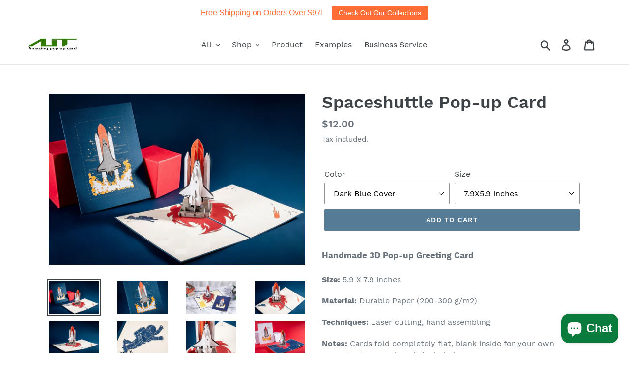

--- FILE ---
content_type: text/html; charset=utf-8
request_url: https://aitpop.com/products/copy-of-aitpop-spaceshuttle-white-cover-pop-up-card
body_size: 25014
content:
<!doctype html>
<html class="no-js" lang="en">
<head>
  <meta charset="utf-8">
  <meta http-equiv="X-UA-Compatible" content="IE=edge,chrome=1">
  <meta name="facebook-domain-verification" content="eslp1k3s0cgslq5od626a85j10ms9j" />
  <meta name="viewport" content="width=device-width,initial-scale=1">
  <meta name="theme-color" content="#557b97">
  <link rel="canonical" href="https://aitpop.com/products/copy-of-aitpop-spaceshuttle-white-cover-pop-up-card"><title>Spaceshuttle Pop-up Card
&ndash; AiT Paper Art</title><meta name="description" content="Handmade 3D Pop-up Greeting Card Size: 5.9 X 7.9 inches Material: Durable Paper (200-300 g/m2) Techniques: Laser cutting, hand assembling Notes: Cards fold completely flat, blank inside for your own message. One envelope is included."><!-- /snippets/social-meta-tags.liquid -->




<meta property="og:site_name" content="AiT Paper Art">
<meta property="og:url" content="https://aitpop.com/products/copy-of-aitpop-spaceshuttle-white-cover-pop-up-card">
<meta property="og:title" content="Spaceshuttle Pop-up Card">
<meta property="og:type" content="product">
<meta property="og:description" content="Handmade 3D Pop-up Greeting Card Size: 5.9 X 7.9 inches Material: Durable Paper (200-300 g/m2) Techniques: Laser cutting, hand assembling Notes: Cards fold completely flat, blank inside for your own message. One envelope is included.">

  <meta property="og:price:amount" content="12.00">
  <meta property="og:price:currency" content="USD">

<meta property="og:image" content="http://aitpop.com/cdn/shop/products/IMG_1378_1200x1200.jpg?v=1648188895"><meta property="og:image" content="http://aitpop.com/cdn/shop/products/IMG_1392_1200x1200.jpg?v=1648188895"><meta property="og:image" content="http://aitpop.com/cdn/shop/products/0B4B3831_1200x1200.jpg?v=1648188895">
<meta property="og:image:secure_url" content="https://aitpop.com/cdn/shop/products/IMG_1378_1200x1200.jpg?v=1648188895"><meta property="og:image:secure_url" content="https://aitpop.com/cdn/shop/products/IMG_1392_1200x1200.jpg?v=1648188895"><meta property="og:image:secure_url" content="https://aitpop.com/cdn/shop/products/0B4B3831_1200x1200.jpg?v=1648188895">


<meta name="twitter:card" content="summary_large_image">
<meta name="twitter:title" content="Spaceshuttle Pop-up Card">
<meta name="twitter:description" content="Handmade 3D Pop-up Greeting Card Size: 5.9 X 7.9 inches Material: Durable Paper (200-300 g/m2) Techniques: Laser cutting, hand assembling Notes: Cards fold completely flat, blank inside for your own message. One envelope is included.">


  <link href="//aitpop.com/cdn/shop/t/6/assets/theme.scss.css?v=25186700262735583141701320270" rel="stylesheet" type="text/css" media="all" />

  <script>
    var theme = {
      strings: {
        addToCart: "Add to cart",
        soldOut: "Sold out",
        unavailable: "Unavailable",
        regularPrice: "Regular price",
        sale: "Sale",
        showMore: "Show More",
        showLess: "Show Less",
        addressError: "Error looking up that address",
        addressNoResults: "No results for that address",
        addressQueryLimit: "You have exceeded the Google API usage limit. Consider upgrading to a \u003ca href=\"https:\/\/developers.google.com\/maps\/premium\/usage-limits\"\u003ePremium Plan\u003c\/a\u003e.",
        authError: "There was a problem authenticating your Google Maps account.",
        newWindow: "Opens in a new window.",
        external: "Opens external website.",
        newWindowExternal: "Opens external website in a new window."
      },
      moneyFormat: "${{amount}}"
    }

    document.documentElement.className = document.documentElement.className.replace('no-js', 'js');
  </script><script src="//aitpop.com/cdn/shop/t/6/assets/lazysizes.js?v=68441465964607740661542353486" async="async"></script>
  <script src="//aitpop.com/cdn/shop/t/6/assets/vendor.js?v=121857302354663160541542353487" defer="defer"></script>
  <script src="//aitpop.com/cdn/shop/t/6/assets/theme.js?v=12513799077045517171639408128" defer="defer"></script>

  <script>window.performance && window.performance.mark && window.performance.mark('shopify.content_for_header.start');</script><meta name="facebook-domain-verification" content="y6azkfcjrzor3ke4by4clumqctjsu5">
<meta id="shopify-digital-wallet" name="shopify-digital-wallet" content="/14336924/digital_wallets/dialog">
<meta name="shopify-checkout-api-token" content="2a80dbfdbaf87bb0949a85269c5d2878">
<meta id="in-context-paypal-metadata" data-shop-id="14336924" data-venmo-supported="true" data-environment="production" data-locale="en_US" data-paypal-v4="true" data-currency="USD">
<link rel="alternate" type="application/json+oembed" href="https://aitpop.com/products/copy-of-aitpop-spaceshuttle-white-cover-pop-up-card.oembed">
<script async="async" src="/checkouts/internal/preloads.js?locale=en-US"></script>
<link rel="preconnect" href="https://shop.app" crossorigin="anonymous">
<script async="async" src="https://shop.app/checkouts/internal/preloads.js?locale=en-US&shop_id=14336924" crossorigin="anonymous"></script>
<script id="apple-pay-shop-capabilities" type="application/json">{"shopId":14336924,"countryCode":"US","currencyCode":"USD","merchantCapabilities":["supports3DS"],"merchantId":"gid:\/\/shopify\/Shop\/14336924","merchantName":"AiT Paper Art","requiredBillingContactFields":["postalAddress","email","phone"],"requiredShippingContactFields":["postalAddress","email","phone"],"shippingType":"shipping","supportedNetworks":["visa","masterCard","amex","discover","elo","jcb"],"total":{"type":"pending","label":"AiT Paper Art","amount":"1.00"},"shopifyPaymentsEnabled":true,"supportsSubscriptions":true}</script>
<script id="shopify-features" type="application/json">{"accessToken":"2a80dbfdbaf87bb0949a85269c5d2878","betas":["rich-media-storefront-analytics"],"domain":"aitpop.com","predictiveSearch":true,"shopId":14336924,"locale":"en"}</script>
<script>var Shopify = Shopify || {};
Shopify.shop = "aitpop.myshopify.com";
Shopify.locale = "en";
Shopify.currency = {"active":"USD","rate":"1.0"};
Shopify.country = "US";
Shopify.theme = {"name":"Debut","id":37276811358,"schema_name":"Debut","schema_version":"10.1.1","theme_store_id":796,"role":"main"};
Shopify.theme.handle = "null";
Shopify.theme.style = {"id":null,"handle":null};
Shopify.cdnHost = "aitpop.com/cdn";
Shopify.routes = Shopify.routes || {};
Shopify.routes.root = "/";</script>
<script type="module">!function(o){(o.Shopify=o.Shopify||{}).modules=!0}(window);</script>
<script>!function(o){function n(){var o=[];function n(){o.push(Array.prototype.slice.apply(arguments))}return n.q=o,n}var t=o.Shopify=o.Shopify||{};t.loadFeatures=n(),t.autoloadFeatures=n()}(window);</script>
<script>
  window.ShopifyPay = window.ShopifyPay || {};
  window.ShopifyPay.apiHost = "shop.app\/pay";
  window.ShopifyPay.redirectState = null;
</script>
<script id="shop-js-analytics" type="application/json">{"pageType":"product"}</script>
<script defer="defer" async type="module" src="//aitpop.com/cdn/shopifycloud/shop-js/modules/v2/client.init-shop-cart-sync_WVOgQShq.en.esm.js"></script>
<script defer="defer" async type="module" src="//aitpop.com/cdn/shopifycloud/shop-js/modules/v2/chunk.common_C_13GLB1.esm.js"></script>
<script defer="defer" async type="module" src="//aitpop.com/cdn/shopifycloud/shop-js/modules/v2/chunk.modal_CLfMGd0m.esm.js"></script>
<script type="module">
  await import("//aitpop.com/cdn/shopifycloud/shop-js/modules/v2/client.init-shop-cart-sync_WVOgQShq.en.esm.js");
await import("//aitpop.com/cdn/shopifycloud/shop-js/modules/v2/chunk.common_C_13GLB1.esm.js");
await import("//aitpop.com/cdn/shopifycloud/shop-js/modules/v2/chunk.modal_CLfMGd0m.esm.js");

  window.Shopify.SignInWithShop?.initShopCartSync?.({"fedCMEnabled":true,"windoidEnabled":true});

</script>
<script>
  window.Shopify = window.Shopify || {};
  if (!window.Shopify.featureAssets) window.Shopify.featureAssets = {};
  window.Shopify.featureAssets['shop-js'] = {"shop-cart-sync":["modules/v2/client.shop-cart-sync_DuR37GeY.en.esm.js","modules/v2/chunk.common_C_13GLB1.esm.js","modules/v2/chunk.modal_CLfMGd0m.esm.js"],"init-fed-cm":["modules/v2/client.init-fed-cm_BucUoe6W.en.esm.js","modules/v2/chunk.common_C_13GLB1.esm.js","modules/v2/chunk.modal_CLfMGd0m.esm.js"],"shop-toast-manager":["modules/v2/client.shop-toast-manager_B0JfrpKj.en.esm.js","modules/v2/chunk.common_C_13GLB1.esm.js","modules/v2/chunk.modal_CLfMGd0m.esm.js"],"init-shop-cart-sync":["modules/v2/client.init-shop-cart-sync_WVOgQShq.en.esm.js","modules/v2/chunk.common_C_13GLB1.esm.js","modules/v2/chunk.modal_CLfMGd0m.esm.js"],"shop-button":["modules/v2/client.shop-button_B_U3bv27.en.esm.js","modules/v2/chunk.common_C_13GLB1.esm.js","modules/v2/chunk.modal_CLfMGd0m.esm.js"],"init-windoid":["modules/v2/client.init-windoid_DuP9q_di.en.esm.js","modules/v2/chunk.common_C_13GLB1.esm.js","modules/v2/chunk.modal_CLfMGd0m.esm.js"],"shop-cash-offers":["modules/v2/client.shop-cash-offers_BmULhtno.en.esm.js","modules/v2/chunk.common_C_13GLB1.esm.js","modules/v2/chunk.modal_CLfMGd0m.esm.js"],"pay-button":["modules/v2/client.pay-button_CrPSEbOK.en.esm.js","modules/v2/chunk.common_C_13GLB1.esm.js","modules/v2/chunk.modal_CLfMGd0m.esm.js"],"init-customer-accounts":["modules/v2/client.init-customer-accounts_jNk9cPYQ.en.esm.js","modules/v2/client.shop-login-button_DJ5ldayH.en.esm.js","modules/v2/chunk.common_C_13GLB1.esm.js","modules/v2/chunk.modal_CLfMGd0m.esm.js"],"avatar":["modules/v2/client.avatar_BTnouDA3.en.esm.js"],"checkout-modal":["modules/v2/client.checkout-modal_pBPyh9w8.en.esm.js","modules/v2/chunk.common_C_13GLB1.esm.js","modules/v2/chunk.modal_CLfMGd0m.esm.js"],"init-shop-for-new-customer-accounts":["modules/v2/client.init-shop-for-new-customer-accounts_BUoCy7a5.en.esm.js","modules/v2/client.shop-login-button_DJ5ldayH.en.esm.js","modules/v2/chunk.common_C_13GLB1.esm.js","modules/v2/chunk.modal_CLfMGd0m.esm.js"],"init-customer-accounts-sign-up":["modules/v2/client.init-customer-accounts-sign-up_CnczCz9H.en.esm.js","modules/v2/client.shop-login-button_DJ5ldayH.en.esm.js","modules/v2/chunk.common_C_13GLB1.esm.js","modules/v2/chunk.modal_CLfMGd0m.esm.js"],"init-shop-email-lookup-coordinator":["modules/v2/client.init-shop-email-lookup-coordinator_CzjY5t9o.en.esm.js","modules/v2/chunk.common_C_13GLB1.esm.js","modules/v2/chunk.modal_CLfMGd0m.esm.js"],"shop-follow-button":["modules/v2/client.shop-follow-button_CsYC63q7.en.esm.js","modules/v2/chunk.common_C_13GLB1.esm.js","modules/v2/chunk.modal_CLfMGd0m.esm.js"],"shop-login-button":["modules/v2/client.shop-login-button_DJ5ldayH.en.esm.js","modules/v2/chunk.common_C_13GLB1.esm.js","modules/v2/chunk.modal_CLfMGd0m.esm.js"],"shop-login":["modules/v2/client.shop-login_B9ccPdmx.en.esm.js","modules/v2/chunk.common_C_13GLB1.esm.js","modules/v2/chunk.modal_CLfMGd0m.esm.js"],"lead-capture":["modules/v2/client.lead-capture_D0K_KgYb.en.esm.js","modules/v2/chunk.common_C_13GLB1.esm.js","modules/v2/chunk.modal_CLfMGd0m.esm.js"],"payment-terms":["modules/v2/client.payment-terms_BWmiNN46.en.esm.js","modules/v2/chunk.common_C_13GLB1.esm.js","modules/v2/chunk.modal_CLfMGd0m.esm.js"]};
</script>
<script>(function() {
  var isLoaded = false;
  function asyncLoad() {
    if (isLoaded) return;
    isLoaded = true;
    var urls = ["https:\/\/cdn.productcustomizer.com\/storefront\/production-product-customizer-v2.js?shop=aitpop.myshopify.com","https:\/\/cdn.hextom.com\/js\/quickannouncementbar.js?shop=aitpop.myshopify.com"];
    for (var i = 0; i < urls.length; i++) {
      var s = document.createElement('script');
      s.type = 'text/javascript';
      s.async = true;
      s.src = urls[i];
      var x = document.getElementsByTagName('script')[0];
      x.parentNode.insertBefore(s, x);
    }
  };
  if(window.attachEvent) {
    window.attachEvent('onload', asyncLoad);
  } else {
    window.addEventListener('load', asyncLoad, false);
  }
})();</script>
<script id="__st">var __st={"a":14336924,"offset":-28800,"reqid":"9f7c35d6-c98e-4b55-b4e4-6e6d577e3b7c-1769532695","pageurl":"aitpop.com\/products\/copy-of-aitpop-spaceshuttle-white-cover-pop-up-card","u":"0d1ca7f5c59d","p":"product","rtyp":"product","rid":526517534752};</script>
<script>window.ShopifyPaypalV4VisibilityTracking = true;</script>
<script id="captcha-bootstrap">!function(){'use strict';const t='contact',e='account',n='new_comment',o=[[t,t],['blogs',n],['comments',n],[t,'customer']],c=[[e,'customer_login'],[e,'guest_login'],[e,'recover_customer_password'],[e,'create_customer']],r=t=>t.map((([t,e])=>`form[action*='/${t}']:not([data-nocaptcha='true']) input[name='form_type'][value='${e}']`)).join(','),a=t=>()=>t?[...document.querySelectorAll(t)].map((t=>t.form)):[];function s(){const t=[...o],e=r(t);return a(e)}const i='password',u='form_key',d=['recaptcha-v3-token','g-recaptcha-response','h-captcha-response',i],f=()=>{try{return window.sessionStorage}catch{return}},m='__shopify_v',_=t=>t.elements[u];function p(t,e,n=!1){try{const o=window.sessionStorage,c=JSON.parse(o.getItem(e)),{data:r}=function(t){const{data:e,action:n}=t;return t[m]||n?{data:e,action:n}:{data:t,action:n}}(c);for(const[e,n]of Object.entries(r))t.elements[e]&&(t.elements[e].value=n);n&&o.removeItem(e)}catch(o){console.error('form repopulation failed',{error:o})}}const l='form_type',E='cptcha';function T(t){t.dataset[E]=!0}const w=window,h=w.document,L='Shopify',v='ce_forms',y='captcha';let A=!1;((t,e)=>{const n=(g='f06e6c50-85a8-45c8-87d0-21a2b65856fe',I='https://cdn.shopify.com/shopifycloud/storefront-forms-hcaptcha/ce_storefront_forms_captcha_hcaptcha.v1.5.2.iife.js',D={infoText:'Protected by hCaptcha',privacyText:'Privacy',termsText:'Terms'},(t,e,n)=>{const o=w[L][v],c=o.bindForm;if(c)return c(t,g,e,D).then(n);var r;o.q.push([[t,g,e,D],n]),r=I,A||(h.body.append(Object.assign(h.createElement('script'),{id:'captcha-provider',async:!0,src:r})),A=!0)});var g,I,D;w[L]=w[L]||{},w[L][v]=w[L][v]||{},w[L][v].q=[],w[L][y]=w[L][y]||{},w[L][y].protect=function(t,e){n(t,void 0,e),T(t)},Object.freeze(w[L][y]),function(t,e,n,w,h,L){const[v,y,A,g]=function(t,e,n){const i=e?o:[],u=t?c:[],d=[...i,...u],f=r(d),m=r(i),_=r(d.filter((([t,e])=>n.includes(e))));return[a(f),a(m),a(_),s()]}(w,h,L),I=t=>{const e=t.target;return e instanceof HTMLFormElement?e:e&&e.form},D=t=>v().includes(t);t.addEventListener('submit',(t=>{const e=I(t);if(!e)return;const n=D(e)&&!e.dataset.hcaptchaBound&&!e.dataset.recaptchaBound,o=_(e),c=g().includes(e)&&(!o||!o.value);(n||c)&&t.preventDefault(),c&&!n&&(function(t){try{if(!f())return;!function(t){const e=f();if(!e)return;const n=_(t);if(!n)return;const o=n.value;o&&e.removeItem(o)}(t);const e=Array.from(Array(32),(()=>Math.random().toString(36)[2])).join('');!function(t,e){_(t)||t.append(Object.assign(document.createElement('input'),{type:'hidden',name:u})),t.elements[u].value=e}(t,e),function(t,e){const n=f();if(!n)return;const o=[...t.querySelectorAll(`input[type='${i}']`)].map((({name:t})=>t)),c=[...d,...o],r={};for(const[a,s]of new FormData(t).entries())c.includes(a)||(r[a]=s);n.setItem(e,JSON.stringify({[m]:1,action:t.action,data:r}))}(t,e)}catch(e){console.error('failed to persist form',e)}}(e),e.submit())}));const S=(t,e)=>{t&&!t.dataset[E]&&(n(t,e.some((e=>e===t))),T(t))};for(const o of['focusin','change'])t.addEventListener(o,(t=>{const e=I(t);D(e)&&S(e,y())}));const B=e.get('form_key'),M=e.get(l),P=B&&M;t.addEventListener('DOMContentLoaded',(()=>{const t=y();if(P)for(const e of t)e.elements[l].value===M&&p(e,B);[...new Set([...A(),...v().filter((t=>'true'===t.dataset.shopifyCaptcha))])].forEach((e=>S(e,t)))}))}(h,new URLSearchParams(w.location.search),n,t,e,['guest_login'])})(!0,!0)}();</script>
<script integrity="sha256-4kQ18oKyAcykRKYeNunJcIwy7WH5gtpwJnB7kiuLZ1E=" data-source-attribution="shopify.loadfeatures" defer="defer" src="//aitpop.com/cdn/shopifycloud/storefront/assets/storefront/load_feature-a0a9edcb.js" crossorigin="anonymous"></script>
<script crossorigin="anonymous" defer="defer" src="//aitpop.com/cdn/shopifycloud/storefront/assets/shopify_pay/storefront-65b4c6d7.js?v=20250812"></script>
<script data-source-attribution="shopify.dynamic_checkout.dynamic.init">var Shopify=Shopify||{};Shopify.PaymentButton=Shopify.PaymentButton||{isStorefrontPortableWallets:!0,init:function(){window.Shopify.PaymentButton.init=function(){};var t=document.createElement("script");t.src="https://aitpop.com/cdn/shopifycloud/portable-wallets/latest/portable-wallets.en.js",t.type="module",document.head.appendChild(t)}};
</script>
<script data-source-attribution="shopify.dynamic_checkout.buyer_consent">
  function portableWalletsHideBuyerConsent(e){var t=document.getElementById("shopify-buyer-consent"),n=document.getElementById("shopify-subscription-policy-button");t&&n&&(t.classList.add("hidden"),t.setAttribute("aria-hidden","true"),n.removeEventListener("click",e))}function portableWalletsShowBuyerConsent(e){var t=document.getElementById("shopify-buyer-consent"),n=document.getElementById("shopify-subscription-policy-button");t&&n&&(t.classList.remove("hidden"),t.removeAttribute("aria-hidden"),n.addEventListener("click",e))}window.Shopify?.PaymentButton&&(window.Shopify.PaymentButton.hideBuyerConsent=portableWalletsHideBuyerConsent,window.Shopify.PaymentButton.showBuyerConsent=portableWalletsShowBuyerConsent);
</script>
<script data-source-attribution="shopify.dynamic_checkout.cart.bootstrap">document.addEventListener("DOMContentLoaded",(function(){function t(){return document.querySelector("shopify-accelerated-checkout-cart, shopify-accelerated-checkout")}if(t())Shopify.PaymentButton.init();else{new MutationObserver((function(e,n){t()&&(Shopify.PaymentButton.init(),n.disconnect())})).observe(document.body,{childList:!0,subtree:!0})}}));
</script>
<link id="shopify-accelerated-checkout-styles" rel="stylesheet" media="screen" href="https://aitpop.com/cdn/shopifycloud/portable-wallets/latest/accelerated-checkout-backwards-compat.css" crossorigin="anonymous">
<style id="shopify-accelerated-checkout-cart">
        #shopify-buyer-consent {
  margin-top: 1em;
  display: inline-block;
  width: 100%;
}

#shopify-buyer-consent.hidden {
  display: none;
}

#shopify-subscription-policy-button {
  background: none;
  border: none;
  padding: 0;
  text-decoration: underline;
  font-size: inherit;
  cursor: pointer;
}

#shopify-subscription-policy-button::before {
  box-shadow: none;
}

      </style>

<script>window.performance && window.performance.mark && window.performance.mark('shopify.content_for_header.end');</script><!-- "snippets/weglot_hreftags.liquid" was not rendered, the associated app was uninstalled -->
<!-- "snippets/weglot_switcher.liquid" was not rendered, the associated app was uninstalled --><!-- BEGIN app block: shopify://apps/pumper-bundles/blocks/app-embed/0856870d-2aca-4b1e-a662-cf1797f61270 --><meta name="format-detection" content="telephone=no">

  

  

  
  



<!-- END app block --><script src="https://cdn.shopify.com/extensions/e8878072-2f6b-4e89-8082-94b04320908d/inbox-1254/assets/inbox-chat-loader.js" type="text/javascript" defer="defer"></script>
<link href="https://monorail-edge.shopifysvc.com" rel="dns-prefetch">
<script>(function(){if ("sendBeacon" in navigator && "performance" in window) {try {var session_token_from_headers = performance.getEntriesByType('navigation')[0].serverTiming.find(x => x.name == '_s').description;} catch {var session_token_from_headers = undefined;}var session_cookie_matches = document.cookie.match(/_shopify_s=([^;]*)/);var session_token_from_cookie = session_cookie_matches && session_cookie_matches.length === 2 ? session_cookie_matches[1] : "";var session_token = session_token_from_headers || session_token_from_cookie || "";function handle_abandonment_event(e) {var entries = performance.getEntries().filter(function(entry) {return /monorail-edge.shopifysvc.com/.test(entry.name);});if (!window.abandonment_tracked && entries.length === 0) {window.abandonment_tracked = true;var currentMs = Date.now();var navigation_start = performance.timing.navigationStart;var payload = {shop_id: 14336924,url: window.location.href,navigation_start,duration: currentMs - navigation_start,session_token,page_type: "product"};window.navigator.sendBeacon("https://monorail-edge.shopifysvc.com/v1/produce", JSON.stringify({schema_id: "online_store_buyer_site_abandonment/1.1",payload: payload,metadata: {event_created_at_ms: currentMs,event_sent_at_ms: currentMs}}));}}window.addEventListener('pagehide', handle_abandonment_event);}}());</script>
<script id="web-pixels-manager-setup">(function e(e,d,r,n,o){if(void 0===o&&(o={}),!Boolean(null===(a=null===(i=window.Shopify)||void 0===i?void 0:i.analytics)||void 0===a?void 0:a.replayQueue)){var i,a;window.Shopify=window.Shopify||{};var t=window.Shopify;t.analytics=t.analytics||{};var s=t.analytics;s.replayQueue=[],s.publish=function(e,d,r){return s.replayQueue.push([e,d,r]),!0};try{self.performance.mark("wpm:start")}catch(e){}var l=function(){var e={modern:/Edge?\/(1{2}[4-9]|1[2-9]\d|[2-9]\d{2}|\d{4,})\.\d+(\.\d+|)|Firefox\/(1{2}[4-9]|1[2-9]\d|[2-9]\d{2}|\d{4,})\.\d+(\.\d+|)|Chrom(ium|e)\/(9{2}|\d{3,})\.\d+(\.\d+|)|(Maci|X1{2}).+ Version\/(15\.\d+|(1[6-9]|[2-9]\d|\d{3,})\.\d+)([,.]\d+|)( \(\w+\)|)( Mobile\/\w+|) Safari\/|Chrome.+OPR\/(9{2}|\d{3,})\.\d+\.\d+|(CPU[ +]OS|iPhone[ +]OS|CPU[ +]iPhone|CPU IPhone OS|CPU iPad OS)[ +]+(15[._]\d+|(1[6-9]|[2-9]\d|\d{3,})[._]\d+)([._]\d+|)|Android:?[ /-](13[3-9]|1[4-9]\d|[2-9]\d{2}|\d{4,})(\.\d+|)(\.\d+|)|Android.+Firefox\/(13[5-9]|1[4-9]\d|[2-9]\d{2}|\d{4,})\.\d+(\.\d+|)|Android.+Chrom(ium|e)\/(13[3-9]|1[4-9]\d|[2-9]\d{2}|\d{4,})\.\d+(\.\d+|)|SamsungBrowser\/([2-9]\d|\d{3,})\.\d+/,legacy:/Edge?\/(1[6-9]|[2-9]\d|\d{3,})\.\d+(\.\d+|)|Firefox\/(5[4-9]|[6-9]\d|\d{3,})\.\d+(\.\d+|)|Chrom(ium|e)\/(5[1-9]|[6-9]\d|\d{3,})\.\d+(\.\d+|)([\d.]+$|.*Safari\/(?![\d.]+ Edge\/[\d.]+$))|(Maci|X1{2}).+ Version\/(10\.\d+|(1[1-9]|[2-9]\d|\d{3,})\.\d+)([,.]\d+|)( \(\w+\)|)( Mobile\/\w+|) Safari\/|Chrome.+OPR\/(3[89]|[4-9]\d|\d{3,})\.\d+\.\d+|(CPU[ +]OS|iPhone[ +]OS|CPU[ +]iPhone|CPU IPhone OS|CPU iPad OS)[ +]+(10[._]\d+|(1[1-9]|[2-9]\d|\d{3,})[._]\d+)([._]\d+|)|Android:?[ /-](13[3-9]|1[4-9]\d|[2-9]\d{2}|\d{4,})(\.\d+|)(\.\d+|)|Mobile Safari.+OPR\/([89]\d|\d{3,})\.\d+\.\d+|Android.+Firefox\/(13[5-9]|1[4-9]\d|[2-9]\d{2}|\d{4,})\.\d+(\.\d+|)|Android.+Chrom(ium|e)\/(13[3-9]|1[4-9]\d|[2-9]\d{2}|\d{4,})\.\d+(\.\d+|)|Android.+(UC? ?Browser|UCWEB|U3)[ /]?(15\.([5-9]|\d{2,})|(1[6-9]|[2-9]\d|\d{3,})\.\d+)\.\d+|SamsungBrowser\/(5\.\d+|([6-9]|\d{2,})\.\d+)|Android.+MQ{2}Browser\/(14(\.(9|\d{2,})|)|(1[5-9]|[2-9]\d|\d{3,})(\.\d+|))(\.\d+|)|K[Aa][Ii]OS\/(3\.\d+|([4-9]|\d{2,})\.\d+)(\.\d+|)/},d=e.modern,r=e.legacy,n=navigator.userAgent;return n.match(d)?"modern":n.match(r)?"legacy":"unknown"}(),u="modern"===l?"modern":"legacy",c=(null!=n?n:{modern:"",legacy:""})[u],f=function(e){return[e.baseUrl,"/wpm","/b",e.hashVersion,"modern"===e.buildTarget?"m":"l",".js"].join("")}({baseUrl:d,hashVersion:r,buildTarget:u}),m=function(e){var d=e.version,r=e.bundleTarget,n=e.surface,o=e.pageUrl,i=e.monorailEndpoint;return{emit:function(e){var a=e.status,t=e.errorMsg,s=(new Date).getTime(),l=JSON.stringify({metadata:{event_sent_at_ms:s},events:[{schema_id:"web_pixels_manager_load/3.1",payload:{version:d,bundle_target:r,page_url:o,status:a,surface:n,error_msg:t},metadata:{event_created_at_ms:s}}]});if(!i)return console&&console.warn&&console.warn("[Web Pixels Manager] No Monorail endpoint provided, skipping logging."),!1;try{return self.navigator.sendBeacon.bind(self.navigator)(i,l)}catch(e){}var u=new XMLHttpRequest;try{return u.open("POST",i,!0),u.setRequestHeader("Content-Type","text/plain"),u.send(l),!0}catch(e){return console&&console.warn&&console.warn("[Web Pixels Manager] Got an unhandled error while logging to Monorail."),!1}}}}({version:r,bundleTarget:l,surface:e.surface,pageUrl:self.location.href,monorailEndpoint:e.monorailEndpoint});try{o.browserTarget=l,function(e){var d=e.src,r=e.async,n=void 0===r||r,o=e.onload,i=e.onerror,a=e.sri,t=e.scriptDataAttributes,s=void 0===t?{}:t,l=document.createElement("script"),u=document.querySelector("head"),c=document.querySelector("body");if(l.async=n,l.src=d,a&&(l.integrity=a,l.crossOrigin="anonymous"),s)for(var f in s)if(Object.prototype.hasOwnProperty.call(s,f))try{l.dataset[f]=s[f]}catch(e){}if(o&&l.addEventListener("load",o),i&&l.addEventListener("error",i),u)u.appendChild(l);else{if(!c)throw new Error("Did not find a head or body element to append the script");c.appendChild(l)}}({src:f,async:!0,onload:function(){if(!function(){var e,d;return Boolean(null===(d=null===(e=window.Shopify)||void 0===e?void 0:e.analytics)||void 0===d?void 0:d.initialized)}()){var d=window.webPixelsManager.init(e)||void 0;if(d){var r=window.Shopify.analytics;r.replayQueue.forEach((function(e){var r=e[0],n=e[1],o=e[2];d.publishCustomEvent(r,n,o)})),r.replayQueue=[],r.publish=d.publishCustomEvent,r.visitor=d.visitor,r.initialized=!0}}},onerror:function(){return m.emit({status:"failed",errorMsg:"".concat(f," has failed to load")})},sri:function(e){var d=/^sha384-[A-Za-z0-9+/=]+$/;return"string"==typeof e&&d.test(e)}(c)?c:"",scriptDataAttributes:o}),m.emit({status:"loading"})}catch(e){m.emit({status:"failed",errorMsg:(null==e?void 0:e.message)||"Unknown error"})}}})({shopId: 14336924,storefrontBaseUrl: "https://aitpop.com",extensionsBaseUrl: "https://extensions.shopifycdn.com/cdn/shopifycloud/web-pixels-manager",monorailEndpoint: "https://monorail-edge.shopifysvc.com/unstable/produce_batch",surface: "storefront-renderer",enabledBetaFlags: ["2dca8a86"],webPixelsConfigList: [{"id":"161153215","configuration":"{\"pixel_id\":\"388317746412047\",\"pixel_type\":\"facebook_pixel\",\"metaapp_system_user_token\":\"-\"}","eventPayloadVersion":"v1","runtimeContext":"OPEN","scriptVersion":"ca16bc87fe92b6042fbaa3acc2fbdaa6","type":"APP","apiClientId":2329312,"privacyPurposes":["ANALYTICS","MARKETING","SALE_OF_DATA"],"dataSharingAdjustments":{"protectedCustomerApprovalScopes":["read_customer_address","read_customer_email","read_customer_name","read_customer_personal_data","read_customer_phone"]}},{"id":"100237503","configuration":"{\"tagID\":\"2619548975137\"}","eventPayloadVersion":"v1","runtimeContext":"STRICT","scriptVersion":"18031546ee651571ed29edbe71a3550b","type":"APP","apiClientId":3009811,"privacyPurposes":["ANALYTICS","MARKETING","SALE_OF_DATA"],"dataSharingAdjustments":{"protectedCustomerApprovalScopes":["read_customer_address","read_customer_email","read_customer_name","read_customer_personal_data","read_customer_phone"]}},{"id":"57409727","eventPayloadVersion":"v1","runtimeContext":"LAX","scriptVersion":"1","type":"CUSTOM","privacyPurposes":["MARKETING"],"name":"Meta pixel (migrated)"},{"id":"110395583","eventPayloadVersion":"v1","runtimeContext":"LAX","scriptVersion":"1","type":"CUSTOM","privacyPurposes":["ANALYTICS"],"name":"Google Analytics tag (migrated)"},{"id":"shopify-app-pixel","configuration":"{}","eventPayloadVersion":"v1","runtimeContext":"STRICT","scriptVersion":"0450","apiClientId":"shopify-pixel","type":"APP","privacyPurposes":["ANALYTICS","MARKETING"]},{"id":"shopify-custom-pixel","eventPayloadVersion":"v1","runtimeContext":"LAX","scriptVersion":"0450","apiClientId":"shopify-pixel","type":"CUSTOM","privacyPurposes":["ANALYTICS","MARKETING"]}],isMerchantRequest: false,initData: {"shop":{"name":"AiT Paper Art","paymentSettings":{"currencyCode":"USD"},"myshopifyDomain":"aitpop.myshopify.com","countryCode":"US","storefrontUrl":"https:\/\/aitpop.com"},"customer":null,"cart":null,"checkout":null,"productVariants":[{"price":{"amount":12.0,"currencyCode":"USD"},"product":{"title":"Spaceshuttle Pop-up Card","vendor":"AITpaperart","id":"526517534752","untranslatedTitle":"Spaceshuttle Pop-up Card","url":"\/products\/copy-of-aitpop-spaceshuttle-white-cover-pop-up-card","type":""},"id":"40745361014975","image":{"src":"\/\/aitpop.com\/cdn\/shop\/products\/IMG_1378.jpg?v=1648188895"},"sku":"","title":"Dark Blue Cover \/ 7.9X5.9 inches","untranslatedTitle":"Dark Blue Cover \/ 7.9X5.9 inches"},{"price":{"amount":12.0,"currencyCode":"USD"},"product":{"title":"Spaceshuttle Pop-up Card","vendor":"AITpaperart","id":"526517534752","untranslatedTitle":"Spaceshuttle Pop-up Card","url":"\/products\/copy-of-aitpop-spaceshuttle-white-cover-pop-up-card","type":""},"id":"40761828901055","image":{"src":"\/\/aitpop.com\/cdn\/shop\/products\/IMG_1411.jpg?v=1648188895"},"sku":"","title":"White Cover \/ 7.9X5.9 inches","untranslatedTitle":"White Cover \/ 7.9X5.9 inches"}],"purchasingCompany":null},},"https://aitpop.com/cdn","fcfee988w5aeb613cpc8e4bc33m6693e112",{"modern":"","legacy":""},{"shopId":"14336924","storefrontBaseUrl":"https:\/\/aitpop.com","extensionBaseUrl":"https:\/\/extensions.shopifycdn.com\/cdn\/shopifycloud\/web-pixels-manager","surface":"storefront-renderer","enabledBetaFlags":"[\"2dca8a86\"]","isMerchantRequest":"false","hashVersion":"fcfee988w5aeb613cpc8e4bc33m6693e112","publish":"custom","events":"[[\"page_viewed\",{}],[\"product_viewed\",{\"productVariant\":{\"price\":{\"amount\":12.0,\"currencyCode\":\"USD\"},\"product\":{\"title\":\"Spaceshuttle Pop-up Card\",\"vendor\":\"AITpaperart\",\"id\":\"526517534752\",\"untranslatedTitle\":\"Spaceshuttle Pop-up Card\",\"url\":\"\/products\/copy-of-aitpop-spaceshuttle-white-cover-pop-up-card\",\"type\":\"\"},\"id\":\"40745361014975\",\"image\":{\"src\":\"\/\/aitpop.com\/cdn\/shop\/products\/IMG_1378.jpg?v=1648188895\"},\"sku\":\"\",\"title\":\"Dark Blue Cover \/ 7.9X5.9 inches\",\"untranslatedTitle\":\"Dark Blue Cover \/ 7.9X5.9 inches\"}}]]"});</script><script>
  window.ShopifyAnalytics = window.ShopifyAnalytics || {};
  window.ShopifyAnalytics.meta = window.ShopifyAnalytics.meta || {};
  window.ShopifyAnalytics.meta.currency = 'USD';
  var meta = {"product":{"id":526517534752,"gid":"gid:\/\/shopify\/Product\/526517534752","vendor":"AITpaperart","type":"","handle":"copy-of-aitpop-spaceshuttle-white-cover-pop-up-card","variants":[{"id":40745361014975,"price":1200,"name":"Spaceshuttle Pop-up Card - Dark Blue Cover \/ 7.9X5.9 inches","public_title":"Dark Blue Cover \/ 7.9X5.9 inches","sku":""},{"id":40761828901055,"price":1200,"name":"Spaceshuttle Pop-up Card - White Cover \/ 7.9X5.9 inches","public_title":"White Cover \/ 7.9X5.9 inches","sku":""}],"remote":false},"page":{"pageType":"product","resourceType":"product","resourceId":526517534752,"requestId":"9f7c35d6-c98e-4b55-b4e4-6e6d577e3b7c-1769532695"}};
  for (var attr in meta) {
    window.ShopifyAnalytics.meta[attr] = meta[attr];
  }
</script>
<script class="analytics">
  (function () {
    var customDocumentWrite = function(content) {
      var jquery = null;

      if (window.jQuery) {
        jquery = window.jQuery;
      } else if (window.Checkout && window.Checkout.$) {
        jquery = window.Checkout.$;
      }

      if (jquery) {
        jquery('body').append(content);
      }
    };

    var hasLoggedConversion = function(token) {
      if (token) {
        return document.cookie.indexOf('loggedConversion=' + token) !== -1;
      }
      return false;
    }

    var setCookieIfConversion = function(token) {
      if (token) {
        var twoMonthsFromNow = new Date(Date.now());
        twoMonthsFromNow.setMonth(twoMonthsFromNow.getMonth() + 2);

        document.cookie = 'loggedConversion=' + token + '; expires=' + twoMonthsFromNow;
      }
    }

    var trekkie = window.ShopifyAnalytics.lib = window.trekkie = window.trekkie || [];
    if (trekkie.integrations) {
      return;
    }
    trekkie.methods = [
      'identify',
      'page',
      'ready',
      'track',
      'trackForm',
      'trackLink'
    ];
    trekkie.factory = function(method) {
      return function() {
        var args = Array.prototype.slice.call(arguments);
        args.unshift(method);
        trekkie.push(args);
        return trekkie;
      };
    };
    for (var i = 0; i < trekkie.methods.length; i++) {
      var key = trekkie.methods[i];
      trekkie[key] = trekkie.factory(key);
    }
    trekkie.load = function(config) {
      trekkie.config = config || {};
      trekkie.config.initialDocumentCookie = document.cookie;
      var first = document.getElementsByTagName('script')[0];
      var script = document.createElement('script');
      script.type = 'text/javascript';
      script.onerror = function(e) {
        var scriptFallback = document.createElement('script');
        scriptFallback.type = 'text/javascript';
        scriptFallback.onerror = function(error) {
                var Monorail = {
      produce: function produce(monorailDomain, schemaId, payload) {
        var currentMs = new Date().getTime();
        var event = {
          schema_id: schemaId,
          payload: payload,
          metadata: {
            event_created_at_ms: currentMs,
            event_sent_at_ms: currentMs
          }
        };
        return Monorail.sendRequest("https://" + monorailDomain + "/v1/produce", JSON.stringify(event));
      },
      sendRequest: function sendRequest(endpointUrl, payload) {
        // Try the sendBeacon API
        if (window && window.navigator && typeof window.navigator.sendBeacon === 'function' && typeof window.Blob === 'function' && !Monorail.isIos12()) {
          var blobData = new window.Blob([payload], {
            type: 'text/plain'
          });

          if (window.navigator.sendBeacon(endpointUrl, blobData)) {
            return true;
          } // sendBeacon was not successful

        } // XHR beacon

        var xhr = new XMLHttpRequest();

        try {
          xhr.open('POST', endpointUrl);
          xhr.setRequestHeader('Content-Type', 'text/plain');
          xhr.send(payload);
        } catch (e) {
          console.log(e);
        }

        return false;
      },
      isIos12: function isIos12() {
        return window.navigator.userAgent.lastIndexOf('iPhone; CPU iPhone OS 12_') !== -1 || window.navigator.userAgent.lastIndexOf('iPad; CPU OS 12_') !== -1;
      }
    };
    Monorail.produce('monorail-edge.shopifysvc.com',
      'trekkie_storefront_load_errors/1.1',
      {shop_id: 14336924,
      theme_id: 37276811358,
      app_name: "storefront",
      context_url: window.location.href,
      source_url: "//aitpop.com/cdn/s/trekkie.storefront.a804e9514e4efded663580eddd6991fcc12b5451.min.js"});

        };
        scriptFallback.async = true;
        scriptFallback.src = '//aitpop.com/cdn/s/trekkie.storefront.a804e9514e4efded663580eddd6991fcc12b5451.min.js';
        first.parentNode.insertBefore(scriptFallback, first);
      };
      script.async = true;
      script.src = '//aitpop.com/cdn/s/trekkie.storefront.a804e9514e4efded663580eddd6991fcc12b5451.min.js';
      first.parentNode.insertBefore(script, first);
    };
    trekkie.load(
      {"Trekkie":{"appName":"storefront","development":false,"defaultAttributes":{"shopId":14336924,"isMerchantRequest":null,"themeId":37276811358,"themeCityHash":"15569531011452191104","contentLanguage":"en","currency":"USD","eventMetadataId":"a2925f5a-4ee3-4c48-ab2a-194a4b1b2149"},"isServerSideCookieWritingEnabled":true,"monorailRegion":"shop_domain","enabledBetaFlags":["65f19447"]},"Session Attribution":{},"S2S":{"facebookCapiEnabled":true,"source":"trekkie-storefront-renderer","apiClientId":580111}}
    );

    var loaded = false;
    trekkie.ready(function() {
      if (loaded) return;
      loaded = true;

      window.ShopifyAnalytics.lib = window.trekkie;

      var originalDocumentWrite = document.write;
      document.write = customDocumentWrite;
      try { window.ShopifyAnalytics.merchantGoogleAnalytics.call(this); } catch(error) {};
      document.write = originalDocumentWrite;

      window.ShopifyAnalytics.lib.page(null,{"pageType":"product","resourceType":"product","resourceId":526517534752,"requestId":"9f7c35d6-c98e-4b55-b4e4-6e6d577e3b7c-1769532695","shopifyEmitted":true});

      var match = window.location.pathname.match(/checkouts\/(.+)\/(thank_you|post_purchase)/)
      var token = match? match[1]: undefined;
      if (!hasLoggedConversion(token)) {
        setCookieIfConversion(token);
        window.ShopifyAnalytics.lib.track("Viewed Product",{"currency":"USD","variantId":40745361014975,"productId":526517534752,"productGid":"gid:\/\/shopify\/Product\/526517534752","name":"Spaceshuttle Pop-up Card - Dark Blue Cover \/ 7.9X5.9 inches","price":"12.00","sku":"","brand":"AITpaperart","variant":"Dark Blue Cover \/ 7.9X5.9 inches","category":"","nonInteraction":true,"remote":false},undefined,undefined,{"shopifyEmitted":true});
      window.ShopifyAnalytics.lib.track("monorail:\/\/trekkie_storefront_viewed_product\/1.1",{"currency":"USD","variantId":40745361014975,"productId":526517534752,"productGid":"gid:\/\/shopify\/Product\/526517534752","name":"Spaceshuttle Pop-up Card - Dark Blue Cover \/ 7.9X5.9 inches","price":"12.00","sku":"","brand":"AITpaperart","variant":"Dark Blue Cover \/ 7.9X5.9 inches","category":"","nonInteraction":true,"remote":false,"referer":"https:\/\/aitpop.com\/products\/copy-of-aitpop-spaceshuttle-white-cover-pop-up-card"});
      }
    });


        var eventsListenerScript = document.createElement('script');
        eventsListenerScript.async = true;
        eventsListenerScript.src = "//aitpop.com/cdn/shopifycloud/storefront/assets/shop_events_listener-3da45d37.js";
        document.getElementsByTagName('head')[0].appendChild(eventsListenerScript);

})();</script>
  <script>
  if (!window.ga || (window.ga && typeof window.ga !== 'function')) {
    window.ga = function ga() {
      (window.ga.q = window.ga.q || []).push(arguments);
      if (window.Shopify && window.Shopify.analytics && typeof window.Shopify.analytics.publish === 'function') {
        window.Shopify.analytics.publish("ga_stub_called", {}, {sendTo: "google_osp_migration"});
      }
      console.error("Shopify's Google Analytics stub called with:", Array.from(arguments), "\nSee https://help.shopify.com/manual/promoting-marketing/pixels/pixel-migration#google for more information.");
    };
    if (window.Shopify && window.Shopify.analytics && typeof window.Shopify.analytics.publish === 'function') {
      window.Shopify.analytics.publish("ga_stub_initialized", {}, {sendTo: "google_osp_migration"});
    }
  }
</script>
<script
  defer
  src="https://aitpop.com/cdn/shopifycloud/perf-kit/shopify-perf-kit-3.0.4.min.js"
  data-application="storefront-renderer"
  data-shop-id="14336924"
  data-render-region="gcp-us-east1"
  data-page-type="product"
  data-theme-instance-id="37276811358"
  data-theme-name="Debut"
  data-theme-version="10.1.1"
  data-monorail-region="shop_domain"
  data-resource-timing-sampling-rate="10"
  data-shs="true"
  data-shs-beacon="true"
  data-shs-export-with-fetch="true"
  data-shs-logs-sample-rate="1"
  data-shs-beacon-endpoint="https://aitpop.com/api/collect"
></script>
</head>

<body class="template-product">

  <a class="in-page-link visually-hidden skip-link" href="#MainContent">Skip to content</a>

  <div id="SearchDrawer" class="search-bar drawer drawer--top" role="dialog" aria-modal="true" aria-label="Search">
    <div class="search-bar__table">
      <div class="search-bar__table-cell search-bar__form-wrapper">
        <form class="search search-bar__form" action="/search" method="get" role="search">
          <input class="search__input search-bar__input" type="search" name="q" value="" placeholder="Search" aria-label="Search">
          <button class="search-bar__submit search__submit btn--link" type="submit">
            <svg aria-hidden="true" focusable="false" role="presentation" class="icon icon-search" viewBox="0 0 37 40"><path d="M35.6 36l-9.8-9.8c4.1-5.4 3.6-13.2-1.3-18.1-5.4-5.4-14.2-5.4-19.7 0-5.4 5.4-5.4 14.2 0 19.7 2.6 2.6 6.1 4.1 9.8 4.1 3 0 5.9-1 8.3-2.8l9.8 9.8c.4.4.9.6 1.4.6s1-.2 1.4-.6c.9-.9.9-2.1.1-2.9zm-20.9-8.2c-2.6 0-5.1-1-7-2.9-3.9-3.9-3.9-10.1 0-14C9.6 9 12.2 8 14.7 8s5.1 1 7 2.9c3.9 3.9 3.9 10.1 0 14-1.9 1.9-4.4 2.9-7 2.9z"/></svg>
            <span class="icon__fallback-text">Submit</span>
          </button>
        </form>
      </div>
      <div class="search-bar__table-cell text-right">
        <button type="button" class="btn--link search-bar__close js-drawer-close">
          <svg aria-hidden="true" focusable="false" role="presentation" class="icon icon-close" viewBox="0 0 37 40"><path d="M21.3 23l11-11c.8-.8.8-2 0-2.8-.8-.8-2-.8-2.8 0l-11 11-11-11c-.8-.8-2-.8-2.8 0-.8.8-.8 2 0 2.8l11 11-11 11c-.8.8-.8 2 0 2.8.4.4.9.6 1.4.6s1-.2 1.4-.6l11-11 11 11c.4.4.9.6 1.4.6s1-.2 1.4-.6c.8-.8.8-2 0-2.8l-11-11z"/></svg>
          <span class="icon__fallback-text">Close search</span>
        </button>
      </div>
    </div>
  </div>

  <div id="shopify-section-header" class="shopify-section">

<div data-section-id="header" data-section-type="header-section">
  

  <header class="site-header border-bottom logo--left" role="banner">
    <div class="grid grid--no-gutters grid--table site-header__mobile-nav">
      

      <div class="grid__item medium-up--one-quarter logo-align--left">
        
        
          <div class="h2 site-header__logo">
        
          
<a href="/" class="site-header__logo-image">
              
              <img class="lazyload js"
                   src="//aitpop.com/cdn/shop/files/8998_300x300.png?v=1713426217"
                   data-src="//aitpop.com/cdn/shop/files/8998_{width}x.png?v=1713426217"
                   data-widths="[180, 360, 540, 720, 900, 1080, 1296, 1512, 1728, 2048]"
                   data-aspectratio="2.356382978723404"
                   data-sizes="auto"
                   alt="AiT Paper Art"
                   style="max-width: 105px">
              <noscript>
                
                <img src="//aitpop.com/cdn/shop/files/8998_105x.png?v=1713426217"
                     srcset="//aitpop.com/cdn/shop/files/8998_105x.png?v=1713426217 1x, //aitpop.com/cdn/shop/files/8998_105x@2x.png?v=1713426217 2x"
                     alt="AiT Paper Art"
                     style="max-width: 105px;">
              </noscript>
            </a>
          
        
          </div>
        
      </div>

      
        <nav class="grid__item medium-up--one-half small--hide" id="AccessibleNav" role="navigation">
          <ul class="site-nav list--inline " id="SiteNav">
  



    
      <li class="site-nav--has-dropdown">
        <button class="site-nav__link site-nav__link--main site-nav__link--button" type="button" aria-haspopup="true" aria-expanded="false" aria-controls="SiteNavLabel-all">
          <span class="site-nav__label">All</span><svg aria-hidden="true" focusable="false" role="presentation" class="icon icon--wide icon-chevron-down" viewBox="0 0 498.98 284.49"><defs><style>.cls-1{fill:#231f20}</style></defs><path class="cls-1" d="M80.93 271.76A35 35 0 0 1 140.68 247l189.74 189.75L520.16 247a35 35 0 1 1 49.5 49.5L355.17 511a35 35 0 0 1-49.5 0L91.18 296.5a34.89 34.89 0 0 1-10.25-24.74z" transform="translate(-80.93 -236.76)"/></svg>
        </button>

        <div class="site-nav__dropdown" id="SiteNavLabel-all">
          
            <ul>
              
                <li>
                  <a href="/collections/all" class="site-nav__link site-nav__child-link">
                    <span class="site-nav__label">Home</span>
                  </a>
                </li>
              
                <li>
                  <a href="/pages/about-ait" class="site-nav__link site-nav__child-link">
                    <span class="site-nav__label">About AIT POP</span>
                  </a>
                </li>
              
                <li>
                  <a href="/pages/contact-us" class="site-nav__link site-nav__child-link site-nav__link--last">
                    <span class="site-nav__label">Contact Us</span>
                  </a>
                </li>
              
            </ul>
          
        </div>
      </li>
    
  



    
      <li class="site-nav--has-dropdown site-nav--has-centered-dropdown">
        <button class="site-nav__link site-nav__link--main site-nav__link--button" type="button" aria-haspopup="true" aria-expanded="false" aria-controls="SiteNavLabel-shop">
          <span class="site-nav__label">Shop</span><svg aria-hidden="true" focusable="false" role="presentation" class="icon icon--wide icon-chevron-down" viewBox="0 0 498.98 284.49"><defs><style>.cls-1{fill:#231f20}</style></defs><path class="cls-1" d="M80.93 271.76A35 35 0 0 1 140.68 247l189.74 189.75L520.16 247a35 35 0 1 1 49.5 49.5L355.17 511a35 35 0 0 1-49.5 0L91.18 296.5a34.89 34.89 0 0 1-10.25-24.74z" transform="translate(-80.93 -236.76)"/></svg>
        </button>

        <div class="site-nav__dropdown site-nav__dropdown--centered" id="SiteNavLabel-shop">
          
            <div class="site-nav__childlist">
              <ul class="site-nav__childlist-grid">
                
                  
                    <li class="site-nav__childlist-item">
                      <a href="/collections/pop-up-card" class="site-nav__link site-nav__child-link site-nav__child-link--parent">
                        <span class="site-nav__label">Pop Up Card</span>
                      </a>

                      
                        <ul>
                        
                          <li>
                            <a href="/collections/holiday" class="site-nav__link site-nav__child-link">
                              <span class="site-nav__label">Holiday</span>
                            </a>
                          </li>
                        
                          <li>
                            <a href="/collections/occasions-1" class="site-nav__link site-nav__child-link">
                              <span class="site-nav__label">Occasions</span>
                            </a>
                          </li>
                        
                          <li>
                            <a href="/collections/valentines" class="site-nav__link site-nav__child-link">
                              <span class="site-nav__label">Valentine&#39;s &amp; Wedding</span>
                            </a>
                          </li>
                        
                          <li>
                            <a href="/collections/us-military" class="site-nav__link site-nav__child-link">
                              <span class="site-nav__label">US Military</span>
                            </a>
                          </li>
                        
                        </ul>
                      

                    </li>
                  
                    <li class="site-nav__childlist-item">
                      <a href="/collections/mini-wooden-theater" class="site-nav__link site-nav__child-link site-nav__child-link--parent">
                        <span class="site-nav__label">Wooden Puzzles</span>
                      </a>

                      
                        <ul>
                        
                          <li>
                            <a href="/collections/famous-paintings" class="site-nav__link site-nav__child-link">
                              <span class="site-nav__label">Famous Paintings</span>
                            </a>
                          </li>
                        
                          <li>
                            <a href="/collections/occasions" class="site-nav__link site-nav__child-link">
                              <span class="site-nav__label">Occasions</span>
                            </a>
                          </li>
                        
                        </ul>
                      

                    </li>
                  
                    <li class="site-nav__childlist-item">
                      <a href="/collections/3d-paper-sculpture" class="site-nav__link site-nav__child-link site-nav__child-link--parent">
                        <span class="site-nav__label">Memo &amp; Scratch Pads</span>
                      </a>

                      
                        <ul>
                        
                          <li>
                            <a href="/collections/famous-painting" class="site-nav__link site-nav__child-link">
                              <span class="site-nav__label">Famous Painting</span>
                            </a>
                          </li>
                        
                          <li>
                            <a href="/collections/12-zodiac-signs" class="site-nav__link site-nav__child-link">
                              <span class="site-nav__label">Zodiac Signs</span>
                            </a>
                          </li>
                        
                          <li>
                            <a href="/collections/occasions-2" class="site-nav__link site-nav__child-link">
                              <span class="site-nav__label">Occasions</span>
                            </a>
                          </li>
                        
                          <li>
                            <a href="/collections/city" class="site-nav__link site-nav__child-link">
                              <span class="site-nav__label">City</span>
                            </a>
                          </li>
                        
                          <li>
                            <a href="/collections/cute-1" class="site-nav__link site-nav__child-link">
                              <span class="site-nav__label">Cute</span>
                            </a>
                          </li>
                        
                        </ul>
                      

                    </li>
                  
                
              </ul>
            </div>

          
        </div>
      </li>
    
  



    
      <li>
        <a href="/pages/custom/custom-iuq5b5zo" class="site-nav__link site-nav__link--main">
          <span class="site-nav__label">Product</span>
        </a>
      </li>
    
  



    
      <li>
        <a href="/pages/exsample/exsample-qr0zzlor" class="site-nav__link site-nav__link--main">
          <span class="site-nav__label">Examples</span>
        </a>
      </li>
    
  



    
      <li>
        <a href="/pages/business-service/business-service-dwezrgbo" class="site-nav__link site-nav__link--main">
          <span class="site-nav__label">Business Service</span>
        </a>
      </li>
    
  
</ul>

        </nav>
      

      <div class="grid__item medium-up--one-quarter text-right site-header__icons site-header__icons--plus">
        <div class="site-header__icons-wrapper">
          <div class="site-header__search site-header__icon">
            <form action="/search" method="get" class="search-header search" role="search">
  <input class="search-header__input search__input"
    type="search"
    name="q"
    placeholder="Search"
    aria-label="Search">
  <button class="search-header__submit search__submit btn--link site-header__icon" type="submit">
    <svg aria-hidden="true" focusable="false" role="presentation" class="icon icon-search" viewBox="0 0 37 40"><path d="M35.6 36l-9.8-9.8c4.1-5.4 3.6-13.2-1.3-18.1-5.4-5.4-14.2-5.4-19.7 0-5.4 5.4-5.4 14.2 0 19.7 2.6 2.6 6.1 4.1 9.8 4.1 3 0 5.9-1 8.3-2.8l9.8 9.8c.4.4.9.6 1.4.6s1-.2 1.4-.6c.9-.9.9-2.1.1-2.9zm-20.9-8.2c-2.6 0-5.1-1-7-2.9-3.9-3.9-3.9-10.1 0-14C9.6 9 12.2 8 14.7 8s5.1 1 7 2.9c3.9 3.9 3.9 10.1 0 14-1.9 1.9-4.4 2.9-7 2.9z"/></svg>
    <span class="icon__fallback-text">Submit</span>
  </button>
</form>

          </div>

          <button type="button" class="btn--link site-header__icon site-header__search-toggle js-drawer-open-top">
            <svg aria-hidden="true" focusable="false" role="presentation" class="icon icon-search" viewBox="0 0 37 40"><path d="M35.6 36l-9.8-9.8c4.1-5.4 3.6-13.2-1.3-18.1-5.4-5.4-14.2-5.4-19.7 0-5.4 5.4-5.4 14.2 0 19.7 2.6 2.6 6.1 4.1 9.8 4.1 3 0 5.9-1 8.3-2.8l9.8 9.8c.4.4.9.6 1.4.6s1-.2 1.4-.6c.9-.9.9-2.1.1-2.9zm-20.9-8.2c-2.6 0-5.1-1-7-2.9-3.9-3.9-3.9-10.1 0-14C9.6 9 12.2 8 14.7 8s5.1 1 7 2.9c3.9 3.9 3.9 10.1 0 14-1.9 1.9-4.4 2.9-7 2.9z"/></svg>
            <span class="icon__fallback-text">Search</span>
          </button>

          
            
              <a href="/account/login" class="site-header__icon site-header__account">
                <svg aria-hidden="true" focusable="false" role="presentation" class="icon icon-login" viewBox="0 0 28.33 37.68"><path d="M14.17 14.9a7.45 7.45 0 1 0-7.5-7.45 7.46 7.46 0 0 0 7.5 7.45zm0-10.91a3.45 3.45 0 1 1-3.5 3.46A3.46 3.46 0 0 1 14.17 4zM14.17 16.47A14.18 14.18 0 0 0 0 30.68c0 1.41.66 4 5.11 5.66a27.17 27.17 0 0 0 9.06 1.34c6.54 0 14.17-1.84 14.17-7a14.18 14.18 0 0 0-14.17-14.21zm0 17.21c-6.3 0-10.17-1.77-10.17-3a10.17 10.17 0 1 1 20.33 0c.01 1.23-3.86 3-10.16 3z"/></svg>
                <span class="icon__fallback-text">Log in</span>
              </a>
            
          

          <a href="/cart" class="site-header__icon site-header__cart">
            <svg aria-hidden="true" focusable="false" role="presentation" class="icon icon-cart" viewBox="0 0 37 40"><path d="M36.5 34.8L33.3 8h-5.9C26.7 3.9 23 .8 18.5.8S10.3 3.9 9.6 8H3.7L.5 34.8c-.2 1.5.4 2.4.9 3 .5.5 1.4 1.2 3.1 1.2h28c1.3 0 2.4-.4 3.1-1.3.7-.7 1-1.8.9-2.9zm-18-30c2.2 0 4.1 1.4 4.7 3.2h-9.5c.7-1.9 2.6-3.2 4.8-3.2zM4.5 35l2.8-23h2.2v3c0 1.1.9 2 2 2s2-.9 2-2v-3h10v3c0 1.1.9 2 2 2s2-.9 2-2v-3h2.2l2.8 23h-28z"/></svg>
            <span class="icon__fallback-text">Cart</span>
            
          </a>

          

          
            <button type="button" class="btn--link site-header__icon site-header__menu js-mobile-nav-toggle mobile-nav--open" aria-controls="MobileNav"  aria-expanded="false" aria-label="Menu">
              <svg aria-hidden="true" focusable="false" role="presentation" class="icon icon-hamburger" viewBox="0 0 37 40"><path d="M33.5 25h-30c-1.1 0-2-.9-2-2s.9-2 2-2h30c1.1 0 2 .9 2 2s-.9 2-2 2zm0-11.5h-30c-1.1 0-2-.9-2-2s.9-2 2-2h30c1.1 0 2 .9 2 2s-.9 2-2 2zm0 23h-30c-1.1 0-2-.9-2-2s.9-2 2-2h30c1.1 0 2 .9 2 2s-.9 2-2 2z"/></svg>
              <svg aria-hidden="true" focusable="false" role="presentation" class="icon icon-close" viewBox="0 0 37 40"><path d="M21.3 23l11-11c.8-.8.8-2 0-2.8-.8-.8-2-.8-2.8 0l-11 11-11-11c-.8-.8-2-.8-2.8 0-.8.8-.8 2 0 2.8l11 11-11 11c-.8.8-.8 2 0 2.8.4.4.9.6 1.4.6s1-.2 1.4-.6l11-11 11 11c.4.4.9.6 1.4.6s1-.2 1.4-.6c.8-.8.8-2 0-2.8l-11-11z"/></svg>
            </button>
          
        </div>

      </div>
    </div>

    <nav class="mobile-nav-wrapper medium-up--hide" role="navigation">
      <ul id="MobileNav" class="mobile-nav">
        
<li class="mobile-nav__item border-bottom">
            
              
              <button type="button" class="btn--link js-toggle-submenu mobile-nav__link" data-target="all-1" data-level="1" aria-expanded="false">
                <span class="mobile-nav__label">All</span>
                <div class="mobile-nav__icon">
                  <svg aria-hidden="true" focusable="false" role="presentation" class="icon icon-chevron-right" viewBox="0 0 7 11"><path d="M1.5 11A1.5 1.5 0 0 1 .44 8.44L3.38 5.5.44 2.56A1.5 1.5 0 0 1 2.56.44l4 4a1.5 1.5 0 0 1 0 2.12l-4 4A1.5 1.5 0 0 1 1.5 11z" fill="#fff"/></svg>
                </div>
              </button>
              <ul class="mobile-nav__dropdown" data-parent="all-1" data-level="2">
                <li class="visually-hidden" tabindex="-1" data-menu-title="2">All Menu</li>
                <li class="mobile-nav__item border-bottom">
                  <div class="mobile-nav__table">
                    <div class="mobile-nav__table-cell mobile-nav__return">
                      <button class="btn--link js-toggle-submenu mobile-nav__return-btn" type="button" aria-expanded="true" aria-label="All">
                        <svg aria-hidden="true" focusable="false" role="presentation" class="icon icon-chevron-left" viewBox="0 0 7 11"><path d="M5.5.037a1.5 1.5 0 0 1 1.06 2.56l-2.94 2.94 2.94 2.94a1.5 1.5 0 0 1-2.12 2.12l-4-4a1.5 1.5 0 0 1 0-2.12l4-4A1.5 1.5 0 0 1 5.5.037z" fill="#fff" class="layer"/></svg>
                      </button>
                    </div>
                    <span class="mobile-nav__sublist-link mobile-nav__sublist-header mobile-nav__sublist-header--main-nav-parent">
                      <span class="mobile-nav__label">All</span>
                    </span>
                  </div>
                </li>

                
                  <li class="mobile-nav__item border-bottom">
                    
                      <a href="/collections/all" class="mobile-nav__sublist-link">
                        <span class="mobile-nav__label">Home</span>
                      </a>
                    
                  </li>
                
                  <li class="mobile-nav__item border-bottom">
                    
                      <a href="/pages/about-ait" class="mobile-nav__sublist-link">
                        <span class="mobile-nav__label">About AIT POP</span>
                      </a>
                    
                  </li>
                
                  <li class="mobile-nav__item">
                    
                      <a href="/pages/contact-us" class="mobile-nav__sublist-link">
                        <span class="mobile-nav__label">Contact Us</span>
                      </a>
                    
                  </li>
                
              </ul>
            
          </li>
        
<li class="mobile-nav__item border-bottom">
            
              
              <button type="button" class="btn--link js-toggle-submenu mobile-nav__link" data-target="shop-2" data-level="1" aria-expanded="false">
                <span class="mobile-nav__label">Shop</span>
                <div class="mobile-nav__icon">
                  <svg aria-hidden="true" focusable="false" role="presentation" class="icon icon-chevron-right" viewBox="0 0 7 11"><path d="M1.5 11A1.5 1.5 0 0 1 .44 8.44L3.38 5.5.44 2.56A1.5 1.5 0 0 1 2.56.44l4 4a1.5 1.5 0 0 1 0 2.12l-4 4A1.5 1.5 0 0 1 1.5 11z" fill="#fff"/></svg>
                </div>
              </button>
              <ul class="mobile-nav__dropdown" data-parent="shop-2" data-level="2">
                <li class="visually-hidden" tabindex="-1" data-menu-title="2">Shop Menu</li>
                <li class="mobile-nav__item border-bottom">
                  <div class="mobile-nav__table">
                    <div class="mobile-nav__table-cell mobile-nav__return">
                      <button class="btn--link js-toggle-submenu mobile-nav__return-btn" type="button" aria-expanded="true" aria-label="Shop">
                        <svg aria-hidden="true" focusable="false" role="presentation" class="icon icon-chevron-left" viewBox="0 0 7 11"><path d="M5.5.037a1.5 1.5 0 0 1 1.06 2.56l-2.94 2.94 2.94 2.94a1.5 1.5 0 0 1-2.12 2.12l-4-4a1.5 1.5 0 0 1 0-2.12l4-4A1.5 1.5 0 0 1 5.5.037z" fill="#fff" class="layer"/></svg>
                      </button>
                    </div>
                    <span class="mobile-nav__sublist-link mobile-nav__sublist-header mobile-nav__sublist-header--main-nav-parent">
                      <span class="mobile-nav__label">Shop</span>
                    </span>
                  </div>
                </li>

                
                  <li class="mobile-nav__item border-bottom">
                    
                      
                      <button type="button" class="btn--link js-toggle-submenu mobile-nav__link mobile-nav__sublist-link" data-target="pop-up-card-2-1" aria-expanded="false">
                        <span class="mobile-nav__label">Pop Up Card</span>
                        <div class="mobile-nav__icon">
                          <svg aria-hidden="true" focusable="false" role="presentation" class="icon icon-chevron-right" viewBox="0 0 7 11"><path d="M1.5 11A1.5 1.5 0 0 1 .44 8.44L3.38 5.5.44 2.56A1.5 1.5 0 0 1 2.56.44l4 4a1.5 1.5 0 0 1 0 2.12l-4 4A1.5 1.5 0 0 1 1.5 11z" fill="#fff"/></svg>
                        </div>
                      </button>
                      <ul class="mobile-nav__dropdown" data-parent="pop-up-card-2-1" data-level="3">
                        <li class="visually-hidden" tabindex="-1" data-menu-title="3">Pop Up Card Menu</li>
                        <li class="mobile-nav__item border-bottom">
                          <div class="mobile-nav__table">
                            <div class="mobile-nav__table-cell mobile-nav__return">
                              <button type="button" class="btn--link js-toggle-submenu mobile-nav__return-btn" data-target="shop-2" aria-expanded="true" aria-label="Pop Up Card">
                                <svg aria-hidden="true" focusable="false" role="presentation" class="icon icon-chevron-left" viewBox="0 0 7 11"><path d="M5.5.037a1.5 1.5 0 0 1 1.06 2.56l-2.94 2.94 2.94 2.94a1.5 1.5 0 0 1-2.12 2.12l-4-4a1.5 1.5 0 0 1 0-2.12l4-4A1.5 1.5 0 0 1 5.5.037z" fill="#fff" class="layer"/></svg>
                              </button>
                            </div>
                            <a href="/collections/pop-up-card" class="mobile-nav__sublist-link mobile-nav__sublist-header">
                              <span class="mobile-nav__label">Pop Up Card</span>
                            </a>
                          </div>
                        </li>
                        
                          <li class="mobile-nav__item border-bottom">
                            <a href="/collections/holiday" class="mobile-nav__sublist-link">
                              <span class="mobile-nav__label">Holiday</span>
                            </a>
                          </li>
                        
                          <li class="mobile-nav__item border-bottom">
                            <a href="/collections/occasions-1" class="mobile-nav__sublist-link">
                              <span class="mobile-nav__label">Occasions</span>
                            </a>
                          </li>
                        
                          <li class="mobile-nav__item border-bottom">
                            <a href="/collections/valentines" class="mobile-nav__sublist-link">
                              <span class="mobile-nav__label">Valentine&#39;s &amp; Wedding</span>
                            </a>
                          </li>
                        
                          <li class="mobile-nav__item">
                            <a href="/collections/us-military" class="mobile-nav__sublist-link">
                              <span class="mobile-nav__label">US Military</span>
                            </a>
                          </li>
                        
                      </ul>
                    
                  </li>
                
                  <li class="mobile-nav__item border-bottom">
                    
                      
                      <button type="button" class="btn--link js-toggle-submenu mobile-nav__link mobile-nav__sublist-link" data-target="wooden-puzzles-2-2" aria-expanded="false">
                        <span class="mobile-nav__label">Wooden Puzzles</span>
                        <div class="mobile-nav__icon">
                          <svg aria-hidden="true" focusable="false" role="presentation" class="icon icon-chevron-right" viewBox="0 0 7 11"><path d="M1.5 11A1.5 1.5 0 0 1 .44 8.44L3.38 5.5.44 2.56A1.5 1.5 0 0 1 2.56.44l4 4a1.5 1.5 0 0 1 0 2.12l-4 4A1.5 1.5 0 0 1 1.5 11z" fill="#fff"/></svg>
                        </div>
                      </button>
                      <ul class="mobile-nav__dropdown" data-parent="wooden-puzzles-2-2" data-level="3">
                        <li class="visually-hidden" tabindex="-1" data-menu-title="3">Wooden Puzzles Menu</li>
                        <li class="mobile-nav__item border-bottom">
                          <div class="mobile-nav__table">
                            <div class="mobile-nav__table-cell mobile-nav__return">
                              <button type="button" class="btn--link js-toggle-submenu mobile-nav__return-btn" data-target="shop-2" aria-expanded="true" aria-label="Wooden Puzzles">
                                <svg aria-hidden="true" focusable="false" role="presentation" class="icon icon-chevron-left" viewBox="0 0 7 11"><path d="M5.5.037a1.5 1.5 0 0 1 1.06 2.56l-2.94 2.94 2.94 2.94a1.5 1.5 0 0 1-2.12 2.12l-4-4a1.5 1.5 0 0 1 0-2.12l4-4A1.5 1.5 0 0 1 5.5.037z" fill="#fff" class="layer"/></svg>
                              </button>
                            </div>
                            <a href="/collections/mini-wooden-theater" class="mobile-nav__sublist-link mobile-nav__sublist-header">
                              <span class="mobile-nav__label">Wooden Puzzles</span>
                            </a>
                          </div>
                        </li>
                        
                          <li class="mobile-nav__item border-bottom">
                            <a href="/collections/famous-paintings" class="mobile-nav__sublist-link">
                              <span class="mobile-nav__label">Famous Paintings</span>
                            </a>
                          </li>
                        
                          <li class="mobile-nav__item">
                            <a href="/collections/occasions" class="mobile-nav__sublist-link">
                              <span class="mobile-nav__label">Occasions</span>
                            </a>
                          </li>
                        
                      </ul>
                    
                  </li>
                
                  <li class="mobile-nav__item">
                    
                      
                      <button type="button" class="btn--link js-toggle-submenu mobile-nav__link mobile-nav__sublist-link" data-target="memo-scratch-pads-2-3" aria-expanded="false">
                        <span class="mobile-nav__label">Memo & Scratch Pads</span>
                        <div class="mobile-nav__icon">
                          <svg aria-hidden="true" focusable="false" role="presentation" class="icon icon-chevron-right" viewBox="0 0 7 11"><path d="M1.5 11A1.5 1.5 0 0 1 .44 8.44L3.38 5.5.44 2.56A1.5 1.5 0 0 1 2.56.44l4 4a1.5 1.5 0 0 1 0 2.12l-4 4A1.5 1.5 0 0 1 1.5 11z" fill="#fff"/></svg>
                        </div>
                      </button>
                      <ul class="mobile-nav__dropdown" data-parent="memo-scratch-pads-2-3" data-level="3">
                        <li class="visually-hidden" tabindex="-1" data-menu-title="3">Memo & Scratch Pads Menu</li>
                        <li class="mobile-nav__item border-bottom">
                          <div class="mobile-nav__table">
                            <div class="mobile-nav__table-cell mobile-nav__return">
                              <button type="button" class="btn--link js-toggle-submenu mobile-nav__return-btn" data-target="shop-2" aria-expanded="true" aria-label="Memo & Scratch Pads">
                                <svg aria-hidden="true" focusable="false" role="presentation" class="icon icon-chevron-left" viewBox="0 0 7 11"><path d="M5.5.037a1.5 1.5 0 0 1 1.06 2.56l-2.94 2.94 2.94 2.94a1.5 1.5 0 0 1-2.12 2.12l-4-4a1.5 1.5 0 0 1 0-2.12l4-4A1.5 1.5 0 0 1 5.5.037z" fill="#fff" class="layer"/></svg>
                              </button>
                            </div>
                            <a href="/collections/3d-paper-sculpture" class="mobile-nav__sublist-link mobile-nav__sublist-header">
                              <span class="mobile-nav__label">Memo & Scratch Pads</span>
                            </a>
                          </div>
                        </li>
                        
                          <li class="mobile-nav__item border-bottom">
                            <a href="/collections/famous-painting" class="mobile-nav__sublist-link">
                              <span class="mobile-nav__label">Famous Painting</span>
                            </a>
                          </li>
                        
                          <li class="mobile-nav__item border-bottom">
                            <a href="/collections/12-zodiac-signs" class="mobile-nav__sublist-link">
                              <span class="mobile-nav__label">Zodiac Signs</span>
                            </a>
                          </li>
                        
                          <li class="mobile-nav__item border-bottom">
                            <a href="/collections/occasions-2" class="mobile-nav__sublist-link">
                              <span class="mobile-nav__label">Occasions</span>
                            </a>
                          </li>
                        
                          <li class="mobile-nav__item border-bottom">
                            <a href="/collections/city" class="mobile-nav__sublist-link">
                              <span class="mobile-nav__label">City</span>
                            </a>
                          </li>
                        
                          <li class="mobile-nav__item">
                            <a href="/collections/cute-1" class="mobile-nav__sublist-link">
                              <span class="mobile-nav__label">Cute</span>
                            </a>
                          </li>
                        
                      </ul>
                    
                  </li>
                
              </ul>
            
          </li>
        
<li class="mobile-nav__item border-bottom">
            
              <a href="/pages/custom/custom-iuq5b5zo" class="mobile-nav__link">
                <span class="mobile-nav__label">Product</span>
              </a>
            
          </li>
        
<li class="mobile-nav__item border-bottom">
            
              <a href="/pages/exsample/exsample-qr0zzlor" class="mobile-nav__link">
                <span class="mobile-nav__label">Examples</span>
              </a>
            
          </li>
        
<li class="mobile-nav__item">
            
              <a href="/pages/business-service/business-service-dwezrgbo" class="mobile-nav__link">
                <span class="mobile-nav__label">Business Service</span>
              </a>
            
          </li>
        
        
      </ul>
    </nav>
  </header>

  
</div>



<script type="application/ld+json">
{
  "@context": "http://schema.org",
  "@type": "Organization",
  "name": "AiT Paper Art",
  
    
    "logo": "https://aitpop.com/cdn/shop/files/8998_1772x.png?v=1713426217",
  
  "sameAs": [
    "",
    "https://facebook.com/aitpop",
    "https://www.pinterest.com/aitpopcards",
    "http://instagram.com/aitpop",
    "",
    "",
    "https://www.youtube.com/@aitpop9555",
    ""
  ],
  "url": "https://aitpop.com"
}
</script>




</div>

  <div class="page-container" id="PageContainer">

    <main class="main-content js-focus-hidden" id="MainContent" role="main" tabindex="-1">
      

<div id="shopify-section-product-template" class="shopify-section"><div class="product-template__container page-width"
  id="ProductSection-product-template"
  data-section-id="product-template"
  data-section-type="product"
  data-enable-history-state="true"
>
  


  <div class="grid product-single">
    <div class="grid__item product-single__photos medium-up--one-half">
        
        
        
        
<style>
  
  
  @media screen and (min-width: 750px) { 
    #FeaturedImage-product-template-31988726857919 {
      max-width: 530px;
      max-height: 353.24499999999995px;
    }
    #FeaturedImageZoom-product-template-31988726857919-wrapper {
      max-width: 530px;
      max-height: 353.24499999999995px;
    }
   } 
  
  
    
    @media screen and (max-width: 749px) {
      #FeaturedImage-product-template-31988726857919 {
        max-width: 750px;
        max-height: 750px;
      }
      #FeaturedImageZoom-product-template-31988726857919-wrapper {
        max-width: 750px;
      }
    }
  
</style>


        <div id="FeaturedImageZoom-product-template-31988726857919-wrapper" class="product-single__photo-wrapper js">
          <div
          id="FeaturedImageZoom-product-template-31988726857919"
          style="padding-top:66.65%;"
          class="product-single__photo js-zoom-enabled product-single__photo--has-thumbnails"
          data-image-id="31988726857919"
           data-zoom="//aitpop.com/cdn/shop/products/IMG_1378_1024x1024@2x.jpg?v=1648188895">
            <img id="FeaturedImage-product-template-31988726857919"
                 class="feature-row__image product-featured-img lazyload"
                 src="//aitpop.com/cdn/shop/products/IMG_1378_300x300.jpg?v=1648188895"
                 data-src="//aitpop.com/cdn/shop/products/IMG_1378_{width}x.jpg?v=1648188895"
                 data-widths="[180, 360, 540, 720, 900, 1080, 1296, 1512, 1728, 2048]"
                 data-aspectratio="1.5003750937734435"
                 data-sizes="auto"
                 tabindex="-1"
                 alt="Spaceshuttle Pop-up Card">
          </div>
        </div>
      
        
        
        
        
<style>
  
  
  @media screen and (min-width: 750px) { 
    #FeaturedImage-product-template-31988726988991 {
      max-width: 530px;
      max-height: 353.24499999999995px;
    }
    #FeaturedImageZoom-product-template-31988726988991-wrapper {
      max-width: 530px;
      max-height: 353.24499999999995px;
    }
   } 
  
  
    
    @media screen and (max-width: 749px) {
      #FeaturedImage-product-template-31988726988991 {
        max-width: 750px;
        max-height: 750px;
      }
      #FeaturedImageZoom-product-template-31988726988991-wrapper {
        max-width: 750px;
      }
    }
  
</style>


        <div id="FeaturedImageZoom-product-template-31988726988991-wrapper" class="product-single__photo-wrapper js">
          <div
          id="FeaturedImageZoom-product-template-31988726988991"
          style="padding-top:66.65%;"
          class="product-single__photo js-zoom-enabled product-single__photo--has-thumbnails hide"
          data-image-id="31988726988991"
           data-zoom="//aitpop.com/cdn/shop/products/IMG_1392_1024x1024@2x.jpg?v=1648188895">
            <img id="FeaturedImage-product-template-31988726988991"
                 class="feature-row__image product-featured-img lazyload lazypreload"
                 src="//aitpop.com/cdn/shop/products/IMG_1392_300x300.jpg?v=1648188895"
                 data-src="//aitpop.com/cdn/shop/products/IMG_1392_{width}x.jpg?v=1648188895"
                 data-widths="[180, 360, 540, 720, 900, 1080, 1296, 1512, 1728, 2048]"
                 data-aspectratio="1.5003750937734435"
                 data-sizes="auto"
                 tabindex="-1"
                 alt="Spaceshuttle Pop-up Card">
          </div>
        </div>
      
        
        
        
        
<style>
  
  
  @media screen and (min-width: 750px) { 
    #FeaturedImage-product-template-31988726923455 {
      max-width: 530px;
      max-height: 353.46891788181125px;
    }
    #FeaturedImageZoom-product-template-31988726923455-wrapper {
      max-width: 530px;
      max-height: 353.46891788181125px;
    }
   } 
  
  
    
    @media screen and (max-width: 749px) {
      #FeaturedImage-product-template-31988726923455 {
        max-width: 750px;
        max-height: 750px;
      }
      #FeaturedImageZoom-product-template-31988726923455-wrapper {
        max-width: 750px;
      }
    }
  
</style>


        <div id="FeaturedImageZoom-product-template-31988726923455-wrapper" class="product-single__photo-wrapper js">
          <div
          id="FeaturedImageZoom-product-template-31988726923455"
          style="padding-top:66.69224865694552%;"
          class="product-single__photo js-zoom-enabled product-single__photo--has-thumbnails hide"
          data-image-id="31988726923455"
           data-zoom="//aitpop.com/cdn/shop/products/0B4B3831_1024x1024@2x.jpg?v=1648188895">
            <img id="FeaturedImage-product-template-31988726923455"
                 class="feature-row__image product-featured-img lazyload lazypreload"
                 src="//aitpop.com/cdn/shop/products/0B4B3831_300x300.jpg?v=1648188895"
                 data-src="//aitpop.com/cdn/shop/products/0B4B3831_{width}x.jpg?v=1648188895"
                 data-widths="[180, 360, 540, 720, 900, 1080, 1296, 1512, 1728, 2048]"
                 data-aspectratio="1.4994246260069044"
                 data-sizes="auto"
                 tabindex="-1"
                 alt="Spaceshuttle Pop-up Card">
          </div>
        </div>
      
        
        
        
        
<style>
  
  
  @media screen and (min-width: 750px) { 
    #FeaturedImage-product-template-31988727054527 {
      max-width: 530px;
      max-height: 353.3333333333333px;
    }
    #FeaturedImageZoom-product-template-31988727054527-wrapper {
      max-width: 530px;
      max-height: 353.3333333333333px;
    }
   } 
  
  
    
    @media screen and (max-width: 749px) {
      #FeaturedImage-product-template-31988727054527 {
        max-width: 750px;
        max-height: 750px;
      }
      #FeaturedImageZoom-product-template-31988727054527-wrapper {
        max-width: 750px;
      }
    }
  
</style>


        <div id="FeaturedImageZoom-product-template-31988727054527-wrapper" class="product-single__photo-wrapper js">
          <div
          id="FeaturedImageZoom-product-template-31988727054527"
          style="padding-top:66.66666666666666%;"
          class="product-single__photo js-zoom-enabled product-single__photo--has-thumbnails hide"
          data-image-id="31988727054527"
           data-zoom="//aitpop.com/cdn/shop/products/IMG_1371_1024x1024@2x.jpg?v=1648188895">
            <img id="FeaturedImage-product-template-31988727054527"
                 class="feature-row__image product-featured-img lazyload lazypreload"
                 src="//aitpop.com/cdn/shop/products/IMG_1371_300x300.jpg?v=1648188895"
                 data-src="//aitpop.com/cdn/shop/products/IMG_1371_{width}x.jpg?v=1648188895"
                 data-widths="[180, 360, 540, 720, 900, 1080, 1296, 1512, 1728, 2048]"
                 data-aspectratio="1.5"
                 data-sizes="auto"
                 tabindex="-1"
                 alt="Spaceshuttle Pop-up Card">
          </div>
        </div>
      
        
        
        
        
<style>
  
  
  @media screen and (min-width: 750px) { 
    #FeaturedImage-product-template-31988726595775 {
      max-width: 530px;
      max-height: 353.24499999999995px;
    }
    #FeaturedImageZoom-product-template-31988726595775-wrapper {
      max-width: 530px;
      max-height: 353.24499999999995px;
    }
   } 
  
  
    
    @media screen and (max-width: 749px) {
      #FeaturedImage-product-template-31988726595775 {
        max-width: 750px;
        max-height: 750px;
      }
      #FeaturedImageZoom-product-template-31988726595775-wrapper {
        max-width: 750px;
      }
    }
  
</style>


        <div id="FeaturedImageZoom-product-template-31988726595775-wrapper" class="product-single__photo-wrapper js">
          <div
          id="FeaturedImageZoom-product-template-31988726595775"
          style="padding-top:66.65%;"
          class="product-single__photo js-zoom-enabled product-single__photo--has-thumbnails hide"
          data-image-id="31988726595775"
           data-zoom="//aitpop.com/cdn/shop/products/IMG_1024x1024@2x.jpg?v=1648188895">
            <img id="FeaturedImage-product-template-31988726595775"
                 class="feature-row__image product-featured-img lazyload lazypreload"
                 src="//aitpop.com/cdn/shop/products/IMG_300x300.jpg?v=1648188895"
                 data-src="//aitpop.com/cdn/shop/products/IMG_{width}x.jpg?v=1648188895"
                 data-widths="[180, 360, 540, 720, 900, 1080, 1296, 1512, 1728, 2048]"
                 data-aspectratio="1.5003750937734435"
                 data-sizes="auto"
                 tabindex="-1"
                 alt="Spaceshuttle Pop-up Card">
          </div>
        </div>
      
        
        
        
        
<style>
  
  
  @media screen and (min-width: 750px) { 
    #FeaturedImage-product-template-31988726890687 {
      max-width: 530px;
      max-height: 353.3333333333333px;
    }
    #FeaturedImageZoom-product-template-31988726890687-wrapper {
      max-width: 530px;
      max-height: 353.3333333333333px;
    }
   } 
  
  
    
    @media screen and (max-width: 749px) {
      #FeaturedImage-product-template-31988726890687 {
        max-width: 750px;
        max-height: 750px;
      }
      #FeaturedImageZoom-product-template-31988726890687-wrapper {
        max-width: 750px;
      }
    }
  
</style>


        <div id="FeaturedImageZoom-product-template-31988726890687-wrapper" class="product-single__photo-wrapper js">
          <div
          id="FeaturedImageZoom-product-template-31988726890687"
          style="padding-top:66.66666666666666%;"
          class="product-single__photo js-zoom-enabled product-single__photo--has-thumbnails hide"
          data-image-id="31988726890687"
           data-zoom="//aitpop.com/cdn/shop/products/IMG_1389_1024x1024@2x.jpg?v=1648188895">
            <img id="FeaturedImage-product-template-31988726890687"
                 class="feature-row__image product-featured-img lazyload lazypreload"
                 src="//aitpop.com/cdn/shop/products/IMG_1389_300x300.jpg?v=1648188895"
                 data-src="//aitpop.com/cdn/shop/products/IMG_1389_{width}x.jpg?v=1648188895"
                 data-widths="[180, 360, 540, 720, 900, 1080, 1296, 1512, 1728, 2048]"
                 data-aspectratio="1.5"
                 data-sizes="auto"
                 tabindex="-1"
                 alt="Spaceshuttle Pop-up Card">
          </div>
        </div>
      
        
        
        
        
<style>
  
  
  @media screen and (min-width: 750px) { 
    #FeaturedImage-product-template-31988727152831 {
      max-width: 530px;
      max-height: 353.3333333333333px;
    }
    #FeaturedImageZoom-product-template-31988727152831-wrapper {
      max-width: 530px;
      max-height: 353.3333333333333px;
    }
   } 
  
  
    
    @media screen and (max-width: 749px) {
      #FeaturedImage-product-template-31988727152831 {
        max-width: 750px;
        max-height: 750px;
      }
      #FeaturedImageZoom-product-template-31988727152831-wrapper {
        max-width: 750px;
      }
    }
  
</style>


        <div id="FeaturedImageZoom-product-template-31988727152831-wrapper" class="product-single__photo-wrapper js">
          <div
          id="FeaturedImageZoom-product-template-31988727152831"
          style="padding-top:66.66666666666666%;"
          class="product-single__photo js-zoom-enabled product-single__photo--has-thumbnails hide"
          data-image-id="31988727152831"
           data-zoom="//aitpop.com/cdn/shop/products/IMG_1374_e677d32c-5e4a-4b4c-88f5-8f3eea5b6cf5_1024x1024@2x.jpg?v=1648188895">
            <img id="FeaturedImage-product-template-31988727152831"
                 class="feature-row__image product-featured-img lazyload lazypreload"
                 src="//aitpop.com/cdn/shop/products/IMG_1374_e677d32c-5e4a-4b4c-88f5-8f3eea5b6cf5_300x300.jpg?v=1648188895"
                 data-src="//aitpop.com/cdn/shop/products/IMG_1374_e677d32c-5e4a-4b4c-88f5-8f3eea5b6cf5_{width}x.jpg?v=1648188895"
                 data-widths="[180, 360, 540, 720, 900, 1080, 1296, 1512, 1728, 2048]"
                 data-aspectratio="1.5"
                 data-sizes="auto"
                 tabindex="-1"
                 alt="Spaceshuttle Pop-up Card">
          </div>
        </div>
      
        
        
        
        
<style>
  
  
  @media screen and (min-width: 750px) { 
    #FeaturedImage-product-template-31988726759615 {
      max-width: 530px;
      max-height: 353.24499999999995px;
    }
    #FeaturedImageZoom-product-template-31988726759615-wrapper {
      max-width: 530px;
      max-height: 353.24499999999995px;
    }
   } 
  
  
    
    @media screen and (max-width: 749px) {
      #FeaturedImage-product-template-31988726759615 {
        max-width: 750px;
        max-height: 750px;
      }
      #FeaturedImageZoom-product-template-31988726759615-wrapper {
        max-width: 750px;
      }
    }
  
</style>


        <div id="FeaturedImageZoom-product-template-31988726759615-wrapper" class="product-single__photo-wrapper js">
          <div
          id="FeaturedImageZoom-product-template-31988726759615"
          style="padding-top:66.65%;"
          class="product-single__photo js-zoom-enabled product-single__photo--has-thumbnails hide"
          data-image-id="31988726759615"
           data-zoom="//aitpop.com/cdn/shop/products/IMG_1411_1024x1024@2x.jpg?v=1648188895">
            <img id="FeaturedImage-product-template-31988726759615"
                 class="feature-row__image product-featured-img lazyload lazypreload"
                 src="//aitpop.com/cdn/shop/products/IMG_1411_300x300.jpg?v=1648188895"
                 data-src="//aitpop.com/cdn/shop/products/IMG_1411_{width}x.jpg?v=1648188895"
                 data-widths="[180, 360, 540, 720, 900, 1080, 1296, 1512, 1728, 2048]"
                 data-aspectratio="1.5003750937734435"
                 data-sizes="auto"
                 tabindex="-1"
                 alt="Spaceshuttle Pop-up Card">
          </div>
        </div>
      
        
        
        
        
<style>
  
  
  @media screen and (min-width: 750px) { 
    #FeaturedImage-product-template-31988727283903 {
      max-width: 530px;
      max-height: 353.24499999999995px;
    }
    #FeaturedImageZoom-product-template-31988727283903-wrapper {
      max-width: 530px;
      max-height: 353.24499999999995px;
    }
   } 
  
  
    
    @media screen and (max-width: 749px) {
      #FeaturedImage-product-template-31988727283903 {
        max-width: 750px;
        max-height: 750px;
      }
      #FeaturedImageZoom-product-template-31988727283903-wrapper {
        max-width: 750px;
      }
    }
  
</style>


        <div id="FeaturedImageZoom-product-template-31988727283903-wrapper" class="product-single__photo-wrapper js">
          <div
          id="FeaturedImageZoom-product-template-31988727283903"
          style="padding-top:66.65%;"
          class="product-single__photo js-zoom-enabled product-single__photo--has-thumbnails hide"
          data-image-id="31988727283903"
           data-zoom="//aitpop.com/cdn/shop/products/IMG_1412_1024x1024@2x.jpg?v=1648188895">
            <img id="FeaturedImage-product-template-31988727283903"
                 class="feature-row__image product-featured-img lazyload lazypreload"
                 src="//aitpop.com/cdn/shop/products/IMG_1412_300x300.jpg?v=1648188895"
                 data-src="//aitpop.com/cdn/shop/products/IMG_1412_{width}x.jpg?v=1648188895"
                 data-widths="[180, 360, 540, 720, 900, 1080, 1296, 1512, 1728, 2048]"
                 data-aspectratio="1.5003750937734435"
                 data-sizes="auto"
                 tabindex="-1"
                 alt="Spaceshuttle Pop-up Card">
          </div>
        </div>
      
        
        
        
        
<style>
  
  
  @media screen and (min-width: 750px) { 
    #FeaturedImage-product-template-31988726628543 {
      max-width: 530px;
      max-height: 353.24499999999995px;
    }
    #FeaturedImageZoom-product-template-31988726628543-wrapper {
      max-width: 530px;
      max-height: 353.24499999999995px;
    }
   } 
  
  
    
    @media screen and (max-width: 749px) {
      #FeaturedImage-product-template-31988726628543 {
        max-width: 750px;
        max-height: 750px;
      }
      #FeaturedImageZoom-product-template-31988726628543-wrapper {
        max-width: 750px;
      }
    }
  
</style>


        <div id="FeaturedImageZoom-product-template-31988726628543-wrapper" class="product-single__photo-wrapper js">
          <div
          id="FeaturedImageZoom-product-template-31988726628543"
          style="padding-top:66.65%;"
          class="product-single__photo js-zoom-enabled product-single__photo--has-thumbnails hide"
          data-image-id="31988726628543"
           data-zoom="//aitpop.com/cdn/shop/products/IMG_1401_1024x1024@2x.jpg?v=1648188895">
            <img id="FeaturedImage-product-template-31988726628543"
                 class="feature-row__image product-featured-img lazyload lazypreload"
                 src="//aitpop.com/cdn/shop/products/IMG_1401_300x300.jpg?v=1648188895"
                 data-src="//aitpop.com/cdn/shop/products/IMG_1401_{width}x.jpg?v=1648188895"
                 data-widths="[180, 360, 540, 720, 900, 1080, 1296, 1512, 1728, 2048]"
                 data-aspectratio="1.5003750937734435"
                 data-sizes="auto"
                 tabindex="-1"
                 alt="Spaceshuttle Pop-up Card">
          </div>
        </div>
      
        
        
        
        
<style>
  
  
  @media screen and (min-width: 750px) { 
    #FeaturedImage-product-template-31988727087295 {
      max-width: 530px;
      max-height: 353.24499999999995px;
    }
    #FeaturedImageZoom-product-template-31988727087295-wrapper {
      max-width: 530px;
      max-height: 353.24499999999995px;
    }
   } 
  
  
    
    @media screen and (max-width: 749px) {
      #FeaturedImage-product-template-31988727087295 {
        max-width: 750px;
        max-height: 750px;
      }
      #FeaturedImageZoom-product-template-31988727087295-wrapper {
        max-width: 750px;
      }
    }
  
</style>


        <div id="FeaturedImageZoom-product-template-31988727087295-wrapper" class="product-single__photo-wrapper js">
          <div
          id="FeaturedImageZoom-product-template-31988727087295"
          style="padding-top:66.65%;"
          class="product-single__photo js-zoom-enabled product-single__photo--has-thumbnails hide"
          data-image-id="31988727087295"
           data-zoom="//aitpop.com/cdn/shop/products/IMG_1398_1024x1024@2x.jpg?v=1648188895">
            <img id="FeaturedImage-product-template-31988727087295"
                 class="feature-row__image product-featured-img lazyload lazypreload"
                 src="//aitpop.com/cdn/shop/products/IMG_1398_300x300.jpg?v=1648188895"
                 data-src="//aitpop.com/cdn/shop/products/IMG_1398_{width}x.jpg?v=1648188895"
                 data-widths="[180, 360, 540, 720, 900, 1080, 1296, 1512, 1728, 2048]"
                 data-aspectratio="1.5003750937734435"
                 data-sizes="auto"
                 tabindex="-1"
                 alt="Spaceshuttle Pop-up Card">
          </div>
        </div>
      
        
        
        
        
<style>
  
  
  @media screen and (min-width: 750px) { 
    #FeaturedImage-product-template-31988726825151 {
      max-width: 530px;
      max-height: 353.24499999999995px;
    }
    #FeaturedImageZoom-product-template-31988726825151-wrapper {
      max-width: 530px;
      max-height: 353.24499999999995px;
    }
   } 
  
  
    
    @media screen and (max-width: 749px) {
      #FeaturedImage-product-template-31988726825151 {
        max-width: 750px;
        max-height: 750px;
      }
      #FeaturedImageZoom-product-template-31988726825151-wrapper {
        max-width: 750px;
      }
    }
  
</style>


        <div id="FeaturedImageZoom-product-template-31988726825151-wrapper" class="product-single__photo-wrapper js">
          <div
          id="FeaturedImageZoom-product-template-31988726825151"
          style="padding-top:66.65%;"
          class="product-single__photo js-zoom-enabled product-single__photo--has-thumbnails hide"
          data-image-id="31988726825151"
           data-zoom="//aitpop.com/cdn/shop/products/IMG_1400_1024x1024@2x.jpg?v=1648186219">
            <img id="FeaturedImage-product-template-31988726825151"
                 class="feature-row__image product-featured-img lazyload lazypreload"
                 src="//aitpop.com/cdn/shop/products/IMG_1400_300x300.jpg?v=1648186219"
                 data-src="//aitpop.com/cdn/shop/products/IMG_1400_{width}x.jpg?v=1648186219"
                 data-widths="[180, 360, 540, 720, 900, 1080, 1296, 1512, 1728, 2048]"
                 data-aspectratio="1.5003750937734435"
                 data-sizes="auto"
                 tabindex="-1"
                 alt="Spaceshuttle Pop-up Card">
          </div>
        </div>
      

      <noscript>
        
        <img src="//aitpop.com/cdn/shop/products/IMG_1378_530x@2x.jpg?v=1648188895" alt="Spaceshuttle Pop-up Card" id="FeaturedImage-product-template" class="product-featured-img" style="max-width: 530px;">
      </noscript>

      
        

        <div class="thumbnails-wrapper thumbnails-slider--active">
          
            <button type="button" class="btn btn--link medium-up--hide thumbnails-slider__btn thumbnails-slider__prev thumbnails-slider__prev--product-template">
              <svg aria-hidden="true" focusable="false" role="presentation" class="icon icon-chevron-left" viewBox="0 0 7 11"><path d="M5.5.037a1.5 1.5 0 0 1 1.06 2.56l-2.94 2.94 2.94 2.94a1.5 1.5 0 0 1-2.12 2.12l-4-4a1.5 1.5 0 0 1 0-2.12l4-4A1.5 1.5 0 0 1 5.5.037z" fill="#fff" class="layer"/></svg>
              <span class="icon__fallback-text">Previous slide</span>
            </button>
          
          <ul class="grid grid--uniform product-single__thumbnails product-single__thumbnails-product-template">
            
              <li class="grid__item medium-up--one-quarter product-single__thumbnails-item js">
                <a href="//aitpop.com/cdn/shop/products/IMG_1378_1024x1024@2x.jpg?v=1648188895"
                   class="text-link product-single__thumbnail product-single__thumbnail--product-template"
                   data-thumbnail-id="31988726857919"
                   data-zoom="//aitpop.com/cdn/shop/products/IMG_1378_1024x1024@2x.jpg?v=1648188895">
                     <img class="product-single__thumbnail-image" src="//aitpop.com/cdn/shop/products/IMG_1378_110x110@2x.jpg?v=1648188895" alt="Load image into Gallery viewer, Spaceshuttle Pop-up Card">
                </a>
              </li>
            
              <li class="grid__item medium-up--one-quarter product-single__thumbnails-item js">
                <a href="//aitpop.com/cdn/shop/products/IMG_1392_1024x1024@2x.jpg?v=1648188895"
                   class="text-link product-single__thumbnail product-single__thumbnail--product-template"
                   data-thumbnail-id="31988726988991"
                   data-zoom="//aitpop.com/cdn/shop/products/IMG_1392_1024x1024@2x.jpg?v=1648188895">
                     <img class="product-single__thumbnail-image" src="//aitpop.com/cdn/shop/products/IMG_1392_110x110@2x.jpg?v=1648188895" alt="Load image into Gallery viewer, Spaceshuttle Pop-up Card">
                </a>
              </li>
            
              <li class="grid__item medium-up--one-quarter product-single__thumbnails-item js">
                <a href="//aitpop.com/cdn/shop/products/0B4B3831_1024x1024@2x.jpg?v=1648188895"
                   class="text-link product-single__thumbnail product-single__thumbnail--product-template"
                   data-thumbnail-id="31988726923455"
                   data-zoom="//aitpop.com/cdn/shop/products/0B4B3831_1024x1024@2x.jpg?v=1648188895">
                     <img class="product-single__thumbnail-image" src="//aitpop.com/cdn/shop/products/0B4B3831_110x110@2x.jpg?v=1648188895" alt="Load image into Gallery viewer, Spaceshuttle Pop-up Card">
                </a>
              </li>
            
              <li class="grid__item medium-up--one-quarter product-single__thumbnails-item js">
                <a href="//aitpop.com/cdn/shop/products/IMG_1371_1024x1024@2x.jpg?v=1648188895"
                   class="text-link product-single__thumbnail product-single__thumbnail--product-template"
                   data-thumbnail-id="31988727054527"
                   data-zoom="//aitpop.com/cdn/shop/products/IMG_1371_1024x1024@2x.jpg?v=1648188895">
                     <img class="product-single__thumbnail-image" src="//aitpop.com/cdn/shop/products/IMG_1371_110x110@2x.jpg?v=1648188895" alt="Load image into Gallery viewer, Spaceshuttle Pop-up Card">
                </a>
              </li>
            
              <li class="grid__item medium-up--one-quarter product-single__thumbnails-item js">
                <a href="//aitpop.com/cdn/shop/products/IMG_1024x1024@2x.jpg?v=1648188895"
                   class="text-link product-single__thumbnail product-single__thumbnail--product-template"
                   data-thumbnail-id="31988726595775"
                   data-zoom="//aitpop.com/cdn/shop/products/IMG_1024x1024@2x.jpg?v=1648188895">
                     <img class="product-single__thumbnail-image" src="//aitpop.com/cdn/shop/products/IMG_110x110@2x.jpg?v=1648188895" alt="Load image into Gallery viewer, Spaceshuttle Pop-up Card">
                </a>
              </li>
            
              <li class="grid__item medium-up--one-quarter product-single__thumbnails-item js">
                <a href="//aitpop.com/cdn/shop/products/IMG_1389_1024x1024@2x.jpg?v=1648188895"
                   class="text-link product-single__thumbnail product-single__thumbnail--product-template"
                   data-thumbnail-id="31988726890687"
                   data-zoom="//aitpop.com/cdn/shop/products/IMG_1389_1024x1024@2x.jpg?v=1648188895">
                     <img class="product-single__thumbnail-image" src="//aitpop.com/cdn/shop/products/IMG_1389_110x110@2x.jpg?v=1648188895" alt="Load image into Gallery viewer, Spaceshuttle Pop-up Card">
                </a>
              </li>
            
              <li class="grid__item medium-up--one-quarter product-single__thumbnails-item js">
                <a href="//aitpop.com/cdn/shop/products/IMG_1374_e677d32c-5e4a-4b4c-88f5-8f3eea5b6cf5_1024x1024@2x.jpg?v=1648188895"
                   class="text-link product-single__thumbnail product-single__thumbnail--product-template"
                   data-thumbnail-id="31988727152831"
                   data-zoom="//aitpop.com/cdn/shop/products/IMG_1374_e677d32c-5e4a-4b4c-88f5-8f3eea5b6cf5_1024x1024@2x.jpg?v=1648188895">
                     <img class="product-single__thumbnail-image" src="//aitpop.com/cdn/shop/products/IMG_1374_e677d32c-5e4a-4b4c-88f5-8f3eea5b6cf5_110x110@2x.jpg?v=1648188895" alt="Load image into Gallery viewer, Spaceshuttle Pop-up Card">
                </a>
              </li>
            
              <li class="grid__item medium-up--one-quarter product-single__thumbnails-item js">
                <a href="//aitpop.com/cdn/shop/products/IMG_1411_1024x1024@2x.jpg?v=1648188895"
                   class="text-link product-single__thumbnail product-single__thumbnail--product-template"
                   data-thumbnail-id="31988726759615"
                   data-zoom="//aitpop.com/cdn/shop/products/IMG_1411_1024x1024@2x.jpg?v=1648188895">
                     <img class="product-single__thumbnail-image" src="//aitpop.com/cdn/shop/products/IMG_1411_110x110@2x.jpg?v=1648188895" alt="Load image into Gallery viewer, Spaceshuttle Pop-up Card">
                </a>
              </li>
            
              <li class="grid__item medium-up--one-quarter product-single__thumbnails-item js">
                <a href="//aitpop.com/cdn/shop/products/IMG_1412_1024x1024@2x.jpg?v=1648188895"
                   class="text-link product-single__thumbnail product-single__thumbnail--product-template"
                   data-thumbnail-id="31988727283903"
                   data-zoom="//aitpop.com/cdn/shop/products/IMG_1412_1024x1024@2x.jpg?v=1648188895">
                     <img class="product-single__thumbnail-image" src="//aitpop.com/cdn/shop/products/IMG_1412_110x110@2x.jpg?v=1648188895" alt="Load image into Gallery viewer, Spaceshuttle Pop-up Card">
                </a>
              </li>
            
              <li class="grid__item medium-up--one-quarter product-single__thumbnails-item js">
                <a href="//aitpop.com/cdn/shop/products/IMG_1401_1024x1024@2x.jpg?v=1648188895"
                   class="text-link product-single__thumbnail product-single__thumbnail--product-template"
                   data-thumbnail-id="31988726628543"
                   data-zoom="//aitpop.com/cdn/shop/products/IMG_1401_1024x1024@2x.jpg?v=1648188895">
                     <img class="product-single__thumbnail-image" src="//aitpop.com/cdn/shop/products/IMG_1401_110x110@2x.jpg?v=1648188895" alt="Load image into Gallery viewer, Spaceshuttle Pop-up Card">
                </a>
              </li>
            
              <li class="grid__item medium-up--one-quarter product-single__thumbnails-item js">
                <a href="//aitpop.com/cdn/shop/products/IMG_1398_1024x1024@2x.jpg?v=1648188895"
                   class="text-link product-single__thumbnail product-single__thumbnail--product-template"
                   data-thumbnail-id="31988727087295"
                   data-zoom="//aitpop.com/cdn/shop/products/IMG_1398_1024x1024@2x.jpg?v=1648188895">
                     <img class="product-single__thumbnail-image" src="//aitpop.com/cdn/shop/products/IMG_1398_110x110@2x.jpg?v=1648188895" alt="Load image into Gallery viewer, Spaceshuttle Pop-up Card">
                </a>
              </li>
            
              <li class="grid__item medium-up--one-quarter product-single__thumbnails-item js">
                <a href="//aitpop.com/cdn/shop/products/IMG_1400_1024x1024@2x.jpg?v=1648186219"
                   class="text-link product-single__thumbnail product-single__thumbnail--product-template"
                   data-thumbnail-id="31988726825151"
                   data-zoom="//aitpop.com/cdn/shop/products/IMG_1400_1024x1024@2x.jpg?v=1648186219">
                     <img class="product-single__thumbnail-image" src="//aitpop.com/cdn/shop/products/IMG_1400_110x110@2x.jpg?v=1648186219" alt="Load image into Gallery viewer, Spaceshuttle Pop-up Card">
                </a>
              </li>
            
          </ul>
          
            <button type="button" class="btn btn--link medium-up--hide thumbnails-slider__btn thumbnails-slider__next thumbnails-slider__next--product-template">
              <svg aria-hidden="true" focusable="false" role="presentation" class="icon icon-chevron-right" viewBox="0 0 7 11"><path d="M1.5 11A1.5 1.5 0 0 1 .44 8.44L3.38 5.5.44 2.56A1.5 1.5 0 0 1 2.56.44l4 4a1.5 1.5 0 0 1 0 2.12l-4 4A1.5 1.5 0 0 1 1.5 11z" fill="#fff"/></svg>
              <span class="icon__fallback-text">Next slide</span>
            </button>
          
        </div>
      
    </div>

    <div class="grid__item medium-up--one-half">
      <div class="product-single__meta">

        <h1 class="product-single__title">Spaceshuttle Pop-up Card</h1>

          <div class="product__price">
            <!-- snippet/product-price.liquid -->

<dl class="price" data-price>

  

  <div class="price__regular">
    <dt>
      <span class="visually-hidden visually-hidden--inline">Regular price</span>
    </dt>
    <dd>
      <span class="price-item price-item--regular" data-regular-price>
        
          
            $12.00
          
        
      </span>
    </dd>
  </div>
  <div class="price__sale">
    <dt>
      <span class="visually-hidden visually-hidden--inline">Sale price</span>
    </dt>
    <dd>
      <span class="price-item price-item--sale" data-sale-price>
        $12.00
      </span>
      <span class="price-item__label" aria-hidden="true">Sale</span>
    </dd>
  </div>
</dl>

          </div><div class="product__policies rte">Tax included.
</div>

          

          <form method="post" action="/cart/add" id="product_form_526517534752" accept-charset="UTF-8" class="product-form product-form-product-template
" enctype="multipart/form-data" novalidate="novalidate"><input type="hidden" name="form_type" value="product" /><input type="hidden" name="utf8" value="✓" />
            
              
                <div class="selector-wrapper js product-form__item">
                  <label for="SingleOptionSelector-0">
                    Color
                  </label>
                  <select class="single-option-selector single-option-selector-product-template product-form__input" id="SingleOptionSelector-0" data-index="option1">
                    
                      <option value="Dark Blue Cover" selected="selected">Dark Blue Cover</option>
                    
                      <option value="White Cover">White Cover</option>
                    
                  </select>
                </div>
              
                <div class="selector-wrapper js product-form__item">
                  <label for="SingleOptionSelector-1">
                    Size
                  </label>
                  <select class="single-option-selector single-option-selector-product-template product-form__input" id="SingleOptionSelector-1" data-index="option2">
                    
                      <option value="7.9X5.9 inches" selected="selected">7.9X5.9 inches</option>
                    
                  </select>
                </div>
              
            

            <select name="id" id="ProductSelect-product-template" class="product-form__variants no-js">
              
                
                  <option  selected="selected"  value="40745361014975">
                    Dark Blue Cover / 7.9X5.9 inches
                  </option>
                
              
                
                  <option  value="40761828901055">
                    White Cover / 7.9X5.9 inches
                  </option>
                
              
            </select>

            
            <div class="product-form__item product-form__item--submit">
              <button type="submit" name="add" id="AddToCart-product-template"  class="btn product-form__cart-submit">
                <span id="AddToCartText-product-template">
                  
                    Add to cart
                  
                </span>
              </button>
              <div class="buy_now_button_app"></div>
              
            </div>
          <input type="hidden" name="product-id" value="526517534752" /><input type="hidden" name="section-id" value="product-template" /></form>
        </div><p class="visually-hidden" data-product-status
          aria-live="polite"
          role="status"
        ></p>

        <div class="product-single__description rte">
          <h4><strong>Handmade 3D Pop-up Greeting Card</strong></h4>
<p><span><strong>Size: </strong>5.9 X 7.9 inches</span></p>
<p><span><strong>Material:</strong> Durable Paper (200-300 g/m2)</span></p>
<p><span><strong>Techniques:</strong> Laser cutting, hand assembling</span></p>
<p><span><strong>Notes:</strong> Cards fold completely flat, blank inside for your own message. One envelope is included.</span></p>
        </div>

        
          <!-- /snippets/social-sharing.liquid -->
<ul class="social-sharing">

  
    <li>
      <a target="_blank" href="//www.facebook.com/sharer.php?u=https://aitpop.com/products/copy-of-aitpop-spaceshuttle-white-cover-pop-up-card" class="btn btn--small btn--share share-facebook">
        <svg aria-hidden="true" focusable="false" role="presentation" class="icon icon-facebook" viewBox="0 0 20 20"><path fill="#444" d="M18.05.811q.439 0 .744.305t.305.744v16.637q0 .439-.305.744t-.744.305h-4.732v-7.221h2.415l.342-2.854h-2.757v-1.83q0-.659.293-1t1.073-.342h1.488V3.762q-.976-.098-2.171-.098-1.634 0-2.635.964t-1 2.72V9.47H7.951v2.854h2.415v7.221H1.413q-.439 0-.744-.305t-.305-.744V1.859q0-.439.305-.744T1.413.81H18.05z"/></svg>
        <span class="share-title" aria-hidden="true">Share</span>
        <span class="visually-hidden">Share on Facebook</span>
      </a>
    </li>
  

  
    <li>
      <a target="_blank" href="//twitter.com/share?text=Spaceshuttle%20Pop-up%20Card&amp;url=https://aitpop.com/products/copy-of-aitpop-spaceshuttle-white-cover-pop-up-card" class="btn btn--small btn--share share-twitter">
        <svg aria-hidden="true" focusable="false" role="presentation" class="icon icon-twitter" viewBox="0 0 20 20"><path fill="#444" d="M19.551 4.208q-.815 1.202-1.956 2.038 0 .082.02.255t.02.255q0 1.589-.469 3.179t-1.426 3.036-2.272 2.567-3.158 1.793-3.963.672q-3.301 0-6.031-1.773.571.041.937.041 2.751 0 4.911-1.671-1.284-.02-2.292-.784T2.456 11.85q.346.082.754.082.55 0 1.039-.163-1.365-.285-2.262-1.365T1.09 7.918v-.041q.774.408 1.773.448-.795-.53-1.263-1.396t-.469-1.864q0-1.019.509-1.997 1.487 1.854 3.596 2.924T9.81 7.184q-.143-.509-.143-.897 0-1.63 1.161-2.781t2.832-1.151q.815 0 1.569.326t1.284.917q1.345-.265 2.506-.958-.428 1.386-1.732 2.18 1.243-.163 2.262-.611z"/></svg>
        <span class="share-title" aria-hidden="true">Tweet</span>
        <span class="visually-hidden">Tweet on Twitter</span>
      </a>
    </li>
  

  
    <li>
      <a target="_blank" href="//pinterest.com/pin/create/button/?url=https://aitpop.com/products/copy-of-aitpop-spaceshuttle-white-cover-pop-up-card&amp;media=//aitpop.com/cdn/shop/products/IMG_1378_1024x1024.jpg?v=1648188895&amp;description=Spaceshuttle%20Pop-up%20Card" class="btn btn--small btn--share share-pinterest">
        <svg aria-hidden="true" focusable="false" role="presentation" class="icon icon-pinterest" viewBox="0 0 20 20"><path fill="#444" d="M9.958.811q1.903 0 3.635.744t2.988 2 2 2.988.744 3.635q0 2.537-1.256 4.696t-3.415 3.415-4.696 1.256q-1.39 0-2.659-.366.707-1.147.951-2.025l.659-2.561q.244.463.903.817t1.39.354q1.464 0 2.622-.842t1.793-2.305.634-3.293q0-2.171-1.671-3.769t-4.257-1.598q-1.586 0-2.903.537T5.298 5.897 4.066 7.775t-.427 2.037q0 1.268.476 2.22t1.427 1.342q.171.073.293.012t.171-.232q.171-.61.195-.756.098-.268-.122-.512-.634-.707-.634-1.83 0-1.854 1.281-3.183t3.354-1.329q1.83 0 2.854 1t1.025 2.61q0 1.342-.366 2.476t-1.049 1.817-1.561.683q-.732 0-1.195-.537t-.293-1.269q.098-.342.256-.878t.268-.915.207-.817.098-.732q0-.61-.317-1t-.927-.39q-.756 0-1.269.695t-.512 1.744q0 .39.061.756t.134.537l.073.171q-1 4.342-1.22 5.098-.195.927-.146 2.171-2.513-1.122-4.062-3.44T.59 10.177q0-3.879 2.744-6.623T9.957.81z"/></svg>
        <span class="share-title" aria-hidden="true">Pin it</span>
        <span class="visually-hidden">Pin on Pinterest</span>
      </a>
    </li>
  

</ul>

        
    </div>
  </div>
</div>




  <script type="application/json" id="ProductJson-product-template">
    {"id":526517534752,"title":"Spaceshuttle Pop-up Card","handle":"copy-of-aitpop-spaceshuttle-white-cover-pop-up-card","description":"\u003ch4\u003e\u003cstrong\u003eHandmade 3D Pop-up Greeting Card\u003c\/strong\u003e\u003c\/h4\u003e\n\u003cp\u003e\u003cspan\u003e\u003cstrong\u003eSize: \u003c\/strong\u003e5.9 X 7.9 inches\u003c\/span\u003e\u003c\/p\u003e\n\u003cp\u003e\u003cspan\u003e\u003cstrong\u003eMaterial:\u003c\/strong\u003e Durable Paper (200-300 g\/m2)\u003c\/span\u003e\u003c\/p\u003e\n\u003cp\u003e\u003cspan\u003e\u003cstrong\u003eTechniques:\u003c\/strong\u003e Laser cutting, hand assembling\u003c\/span\u003e\u003c\/p\u003e\n\u003cp\u003e\u003cspan\u003e\u003cstrong\u003eNotes:\u003c\/strong\u003e Cards fold completely flat, blank inside for your own message. One envelope is included.\u003c\/span\u003e\u003c\/p\u003e","published_at":"2017-07-14T19:47:25-07:00","created_at":"2018-01-15T21:47:52-08:00","vendor":"AITpaperart","type":"","tags":[],"price":1200,"price_min":1200,"price_max":1200,"available":true,"price_varies":false,"compare_at_price":null,"compare_at_price_min":0,"compare_at_price_max":0,"compare_at_price_varies":false,"variants":[{"id":40745361014975,"title":"Dark Blue Cover \/ 7.9X5.9 inches","option1":"Dark Blue Cover","option2":"7.9X5.9 inches","option3":null,"sku":"","requires_shipping":true,"taxable":true,"featured_image":{"id":31988726857919,"product_id":526517534752,"position":1,"created_at":"2022-03-24T22:30:16-07:00","updated_at":"2022-03-24T23:14:55-07:00","alt":null,"width":2000,"height":1333,"src":"\/\/aitpop.com\/cdn\/shop\/products\/IMG_1378.jpg?v=1648188895","variant_ids":[40745361014975]},"available":true,"name":"Spaceshuttle Pop-up Card - Dark Blue Cover \/ 7.9X5.9 inches","public_title":"Dark Blue Cover \/ 7.9X5.9 inches","options":["Dark Blue Cover","7.9X5.9 inches"],"price":1200,"weight":70,"compare_at_price":null,"inventory_quantity":16,"inventory_management":"shopify","inventory_policy":"continue","barcode":"","featured_media":{"alt":null,"id":24489443786943,"position":1,"preview_image":{"aspect_ratio":1.5,"height":1333,"width":2000,"src":"\/\/aitpop.com\/cdn\/shop\/products\/IMG_1378.jpg?v=1648188895"}},"requires_selling_plan":false,"selling_plan_allocations":[]},{"id":40761828901055,"title":"White Cover \/ 7.9X5.9 inches","option1":"White Cover","option2":"7.9X5.9 inches","option3":null,"sku":"","requires_shipping":true,"taxable":true,"featured_image":{"id":31988726759615,"product_id":526517534752,"position":8,"created_at":"2022-03-24T22:30:16-07:00","updated_at":"2022-03-24T23:14:55-07:00","alt":null,"width":2000,"height":1333,"src":"\/\/aitpop.com\/cdn\/shop\/products\/IMG_1411.jpg?v=1648188895","variant_ids":[40761828901055]},"available":true,"name":"Spaceshuttle Pop-up Card - White Cover \/ 7.9X5.9 inches","public_title":"White Cover \/ 7.9X5.9 inches","options":["White Cover","7.9X5.9 inches"],"price":1200,"weight":70,"compare_at_price":null,"inventory_quantity":19,"inventory_management":"shopify","inventory_policy":"continue","barcode":"","featured_media":{"alt":null,"id":24489443623103,"position":8,"preview_image":{"aspect_ratio":1.5,"height":1333,"width":2000,"src":"\/\/aitpop.com\/cdn\/shop\/products\/IMG_1411.jpg?v=1648188895"}},"requires_selling_plan":false,"selling_plan_allocations":[]}],"images":["\/\/aitpop.com\/cdn\/shop\/products\/IMG_1378.jpg?v=1648188895","\/\/aitpop.com\/cdn\/shop\/products\/IMG_1392.jpg?v=1648188895","\/\/aitpop.com\/cdn\/shop\/products\/0B4B3831.jpg?v=1648188895","\/\/aitpop.com\/cdn\/shop\/products\/IMG_1371.jpg?v=1648188895","\/\/aitpop.com\/cdn\/shop\/products\/IMG.jpg?v=1648188895","\/\/aitpop.com\/cdn\/shop\/products\/IMG_1389.jpg?v=1648188895","\/\/aitpop.com\/cdn\/shop\/products\/IMG_1374_e677d32c-5e4a-4b4c-88f5-8f3eea5b6cf5.jpg?v=1648188895","\/\/aitpop.com\/cdn\/shop\/products\/IMG_1411.jpg?v=1648188895","\/\/aitpop.com\/cdn\/shop\/products\/IMG_1412.jpg?v=1648188895","\/\/aitpop.com\/cdn\/shop\/products\/IMG_1401.jpg?v=1648188895","\/\/aitpop.com\/cdn\/shop\/products\/IMG_1398.jpg?v=1648188895","\/\/aitpop.com\/cdn\/shop\/products\/IMG_1400.jpg?v=1648186219"],"featured_image":"\/\/aitpop.com\/cdn\/shop\/products\/IMG_1378.jpg?v=1648188895","options":["Color","Size"],"media":[{"alt":null,"id":24489443786943,"position":1,"preview_image":{"aspect_ratio":1.5,"height":1333,"width":2000,"src":"\/\/aitpop.com\/cdn\/shop\/products\/IMG_1378.jpg?v=1648188895"},"aspect_ratio":1.5,"height":1333,"media_type":"image","src":"\/\/aitpop.com\/cdn\/shop\/products\/IMG_1378.jpg?v=1648188895","width":2000},{"alt":null,"id":24489443852479,"position":2,"preview_image":{"aspect_ratio":1.5,"height":1333,"width":2000,"src":"\/\/aitpop.com\/cdn\/shop\/products\/IMG_1392.jpg?v=1648188895"},"aspect_ratio":1.5,"height":1333,"media_type":"image","src":"\/\/aitpop.com\/cdn\/shop\/products\/IMG_1392.jpg?v=1648188895","width":2000},{"alt":null,"id":24489443557567,"position":3,"preview_image":{"aspect_ratio":1.499,"height":1738,"width":2606,"src":"\/\/aitpop.com\/cdn\/shop\/products\/0B4B3831.jpg?v=1648188895"},"aspect_ratio":1.499,"height":1738,"media_type":"image","src":"\/\/aitpop.com\/cdn\/shop\/products\/0B4B3831.jpg?v=1648188895","width":2606},{"alt":null,"id":24489443590335,"position":4,"preview_image":{"aspect_ratio":1.5,"height":2290,"width":3435,"src":"\/\/aitpop.com\/cdn\/shop\/products\/IMG_1371.jpg?v=1648188895"},"aspect_ratio":1.5,"height":2290,"media_type":"image","src":"\/\/aitpop.com\/cdn\/shop\/products\/IMG_1371.jpg?v=1648188895","width":3435},{"alt":null,"id":24489443459263,"position":5,"preview_image":{"aspect_ratio":1.5,"height":1333,"width":2000,"src":"\/\/aitpop.com\/cdn\/shop\/products\/IMG.jpg?v=1648188895"},"aspect_ratio":1.5,"height":1333,"media_type":"image","src":"\/\/aitpop.com\/cdn\/shop\/products\/IMG.jpg?v=1648188895","width":2000},{"alt":null,"id":24489443754175,"position":6,"preview_image":{"aspect_ratio":1.5,"height":1004,"width":1506,"src":"\/\/aitpop.com\/cdn\/shop\/products\/IMG_1389.jpg?v=1648188895"},"aspect_ratio":1.5,"height":1004,"media_type":"image","src":"\/\/aitpop.com\/cdn\/shop\/products\/IMG_1389.jpg?v=1648188895","width":1506},{"alt":null,"id":24489443688639,"position":7,"preview_image":{"aspect_ratio":1.5,"height":1892,"width":2838,"src":"\/\/aitpop.com\/cdn\/shop\/products\/IMG_1374_e677d32c-5e4a-4b4c-88f5-8f3eea5b6cf5.jpg?v=1648188895"},"aspect_ratio":1.5,"height":1892,"media_type":"image","src":"\/\/aitpop.com\/cdn\/shop\/products\/IMG_1374_e677d32c-5e4a-4b4c-88f5-8f3eea5b6cf5.jpg?v=1648188895","width":2838},{"alt":null,"id":24489443623103,"position":8,"preview_image":{"aspect_ratio":1.5,"height":1333,"width":2000,"src":"\/\/aitpop.com\/cdn\/shop\/products\/IMG_1411.jpg?v=1648188895"},"aspect_ratio":1.5,"height":1333,"media_type":"image","src":"\/\/aitpop.com\/cdn\/shop\/products\/IMG_1411.jpg?v=1648188895","width":2000},{"alt":null,"id":24489443492031,"position":9,"preview_image":{"aspect_ratio":1.5,"height":1333,"width":2000,"src":"\/\/aitpop.com\/cdn\/shop\/products\/IMG_1412.jpg?v=1648188895"},"aspect_ratio":1.5,"height":1333,"media_type":"image","src":"\/\/aitpop.com\/cdn\/shop\/products\/IMG_1412.jpg?v=1648188895","width":2000},{"alt":null,"id":24489443721407,"position":10,"preview_image":{"aspect_ratio":1.5,"height":1333,"width":2000,"src":"\/\/aitpop.com\/cdn\/shop\/products\/IMG_1401.jpg?v=1648188895"},"aspect_ratio":1.5,"height":1333,"media_type":"image","src":"\/\/aitpop.com\/cdn\/shop\/products\/IMG_1401.jpg?v=1648188895","width":2000},{"alt":null,"id":24489443524799,"position":11,"preview_image":{"aspect_ratio":1.5,"height":1333,"width":2000,"src":"\/\/aitpop.com\/cdn\/shop\/products\/IMG_1398.jpg?v=1648188895"},"aspect_ratio":1.5,"height":1333,"media_type":"image","src":"\/\/aitpop.com\/cdn\/shop\/products\/IMG_1398.jpg?v=1648188895","width":2000},{"alt":null,"id":24489443918015,"position":12,"preview_image":{"aspect_ratio":1.5,"height":1333,"width":2000,"src":"\/\/aitpop.com\/cdn\/shop\/products\/IMG_1400.jpg?v=1648186219"},"aspect_ratio":1.5,"height":1333,"media_type":"image","src":"\/\/aitpop.com\/cdn\/shop\/products\/IMG_1400.jpg?v=1648186219","width":2000},{"alt":null,"id":24498886836415,"position":13,"preview_image":{"aspect_ratio":1.333,"height":360,"width":480,"src":"\/\/aitpop.com\/cdn\/shop\/products\/hqdefault_bc7050c3-dd2a-4024-bd94-b433f300c716.jpg?v=1648257480"},"aspect_ratio":1.77,"external_id":"HQq6AzqsKr8","host":"youtube","media_type":"external_video"}],"requires_selling_plan":false,"selling_plan_groups":[],"content":"\u003ch4\u003e\u003cstrong\u003eHandmade 3D Pop-up Greeting Card\u003c\/strong\u003e\u003c\/h4\u003e\n\u003cp\u003e\u003cspan\u003e\u003cstrong\u003eSize: \u003c\/strong\u003e5.9 X 7.9 inches\u003c\/span\u003e\u003c\/p\u003e\n\u003cp\u003e\u003cspan\u003e\u003cstrong\u003eMaterial:\u003c\/strong\u003e Durable Paper (200-300 g\/m2)\u003c\/span\u003e\u003c\/p\u003e\n\u003cp\u003e\u003cspan\u003e\u003cstrong\u003eTechniques:\u003c\/strong\u003e Laser cutting, hand assembling\u003c\/span\u003e\u003c\/p\u003e\n\u003cp\u003e\u003cspan\u003e\u003cstrong\u003eNotes:\u003c\/strong\u003e Cards fold completely flat, blank inside for your own message. One envelope is included.\u003c\/span\u003e\u003c\/p\u003e"}
  </script>





</div>

<script>
  // Override default values of shop.strings for each template.
  // Alternate product templates can change values of
  // add to cart button, sold out, and unavailable states here.
  theme.productStrings = {
    addToCart: "Add to cart",
    soldOut: "Sold out",
    unavailable: "Unavailable"
  }
</script>



<script type="application/ld+json">
{
  "@context": "http://schema.org/",
  "@type": "Product",
  "name": "Spaceshuttle Pop-up Card",
  "url": "https://aitpop.com/products/copy-of-aitpop-spaceshuttle-white-cover-pop-up-card","image": [
      "https://aitpop.com/cdn/shop/products/IMG_1378_2000x.jpg?v=1648188895"
    ],"description": "Handmade 3D Pop-up Greeting Card
Size: 5.9 X 7.9 inches
Material: Durable Paper (200-300 g/m2)
Techniques: Laser cutting, hand assembling
Notes: Cards fold completely flat, blank inside for your own message. One envelope is included.","brand": {
    "@type": "Thing",
    "name": "AITpaperart"
  },
  "offers": [{
        "@type" : "Offer","availability" : "http://schema.org/InStock",
        "price" : "12.0",
        "priceCurrency" : "USD",
        "url" : "https://aitpop.com/products/copy-of-aitpop-spaceshuttle-white-cover-pop-up-card?variant=40745361014975"
      },
{
        "@type" : "Offer","availability" : "http://schema.org/InStock",
        "price" : "12.0",
        "priceCurrency" : "USD",
        "url" : "https://aitpop.com/products/copy-of-aitpop-spaceshuttle-white-cover-pop-up-card?variant=40761828901055"
      }
]
}
</script>

    </main>

    <div id="shopify-section-footer" class="shopify-section">
<style>
  .site-footer__hr {
    border-bottom: 1px solid #dcdcdc;
  }

  .site-footer,
  .site-footer a,
  .site-footer__rte p {
    color: #3d4246;
    background-color: #f5f5f5;
  }

  .site-footer a:hover {
    color: #61696f;
  }
</style>

<footer class="site-footer" role="contentinfo">
  <div class="page-width">
    <div class="site-footer__content"><div class="site-footer__item
                    
                    site-footer__item--one-quarter
                    "
             >
          <div class="site-footer__item-inner site-footer__item-inner--link_list"><h4>At AIT Paper Art</h4><ul class="site-footer__linklist
                            "><li class="site-footer__linklist-item">
                        <a href="/pages/about-ait">About AIT</a>
                      </li><li class="site-footer__linklist-item">
                        <a href="/pages/shipping">Shipping</a>
                      </li><li class="site-footer__linklist-item">
                        <a href="/pages/satisfaction-guarantee">Satisfaction Guarantee</a>
                      </li><li class="site-footer__linklist-item">
                        <a href="https://aitpop.com/pages/contact-us">Contact Us</a>
                      </li></ul></div>
        </div><div class="site-footer__item
                    
                    site-footer__item--one-quarter
                    "
             >
          <div class="site-footer__item-inner site-footer__item-inner--text"><h4>Any Customization</h4><div class="site-footer__rte
                              ">
                      <p><a href="/pages/contact-us" title="Contact Us">Our designers are professional<br/>Architectural Engineers! We'll make your "small project" BIG and Perfect!</a></p>
                  </div></div>
        </div><div class="site-footer__item
                    
                    site-footer__item--one-quarter
                    "
             >
          <div class="site-footer__item-inner site-footer__item-inner--link_list"><h4>Policies</h4><ul class="site-footer__linklist
                            "><li class="site-footer__linklist-item">
                        <a href="/pages/privacy-policy">Privacy Policy</a>
                      </li><li class="site-footer__linklist-item">
                        <a href="/pages/terms-of-service">Terms of Service</a>
                      </li></ul></div>
        </div><div class="site-footer__item
                    
                    site-footer__item--one-quarter
                    "
             >
          <div class="site-footer__item-inner site-footer__item-inner--newsletter"><h4>Newsletter</h4><div class="site-footer__newsletter
                          "><form method="post" action="/contact#ContactFooter" id="ContactFooter" accept-charset="UTF-8" class="contact-form" novalidate="novalidate"><input type="hidden" name="form_type" value="customer" /><input type="hidden" name="utf8" value="✓" />
                    <div class="input-group ">
                      


                      <input type="hidden" name="contact[tags]" value="newsletter">
                      <input type="email"
                        name="contact[email]"
                        id="ContactFooter-email"
                        class="input-group__field newsletter__input"
                        value=""
                        placeholder="Email address"
                        aria-label="Email address"
                        aria-required="true"
                        required
                        autocorrect="off"
                        autocapitalize="off"
                        >
                      <span class="input-group__btn">
                        <button type="submit" class="btn newsletter__submit" name="commit" id="Subscribe">
                          <span class="newsletter__submit-text--large">Subscribe</span>
                        </button>
                      </span>
                      <span id="ContactFooter-email-error" class="input-error-message"><svg aria-hidden="true" focusable="false" role="presentation" class="icon icon-error" viewBox="0 0 14 14"><path d="M7 14A7 7 0 1 0 7 0a7 7 0 0 0 0 14zm-1.05-3.85A1.05 1.05 0 1 1 7 11.2a1.008 1.008 0 0 1-1.05-1.05zm.381-1.981l-.266-5.25h1.841l-.255 5.25h-1.32z"/></svg>  .</span>
                    </div>
                  </form>
                </div></div>
        </div></div>
  </div>

  <hr class="site-footer__hr">

  <div class="page-width">
    <div class="grid grid--no-gutters small--text-center">
      <div class="grid__item one-half small--one-whole"><ul class="list--inline site-footer__social-icons social-icons site-footer__icon-list"><li>
                <a class="social-icons__link" href="https://facebook.com/aitpop" aria-describedby="a11y-external-message"><svg aria-hidden="true" focusable="false" role="presentation" class="icon icon-facebook" viewBox="0 0 20 20"><path fill="#444" d="M18.05.811q.439 0 .744.305t.305.744v16.637q0 .439-.305.744t-.744.305h-4.732v-7.221h2.415l.342-2.854h-2.757v-1.83q0-.659.293-1t1.073-.342h1.488V3.762q-.976-.098-2.171-.098-1.634 0-2.635.964t-1 2.72V9.47H7.951v2.854h2.415v7.221H1.413q-.439 0-.744-.305t-.305-.744V1.859q0-.439.305-.744T1.413.81H18.05z"/></svg><span class="icon__fallback-text">Facebook</span>
                </a>
              </li><li>
                <a class="social-icons__link" href="https://www.pinterest.com/aitpopcards" aria-describedby="a11y-external-message"><svg aria-hidden="true" focusable="false" role="presentation" class="icon icon-pinterest" viewBox="0 0 20 20"><path fill="#444" d="M9.958.811q1.903 0 3.635.744t2.988 2 2 2.988.744 3.635q0 2.537-1.256 4.696t-3.415 3.415-4.696 1.256q-1.39 0-2.659-.366.707-1.147.951-2.025l.659-2.561q.244.463.903.817t1.39.354q1.464 0 2.622-.842t1.793-2.305.634-3.293q0-2.171-1.671-3.769t-4.257-1.598q-1.586 0-2.903.537T5.298 5.897 4.066 7.775t-.427 2.037q0 1.268.476 2.22t1.427 1.342q.171.073.293.012t.171-.232q.171-.61.195-.756.098-.268-.122-.512-.634-.707-.634-1.83 0-1.854 1.281-3.183t3.354-1.329q1.83 0 2.854 1t1.025 2.61q0 1.342-.366 2.476t-1.049 1.817-1.561.683q-.732 0-1.195-.537t-.293-1.269q.098-.342.256-.878t.268-.915.207-.817.098-.732q0-.61-.317-1t-.927-.39q-.756 0-1.269.695t-.512 1.744q0 .39.061.756t.134.537l.073.171q-1 4.342-1.22 5.098-.195.927-.146 2.171-2.513-1.122-4.062-3.44T.59 10.177q0-3.879 2.744-6.623T9.957.81z"/></svg><span class="icon__fallback-text">Pinterest</span>
                </a>
              </li><li>
                <a class="social-icons__link" href="http://instagram.com/aitpop" aria-describedby="a11y-external-message"><svg aria-hidden="true" focusable="false" role="presentation" class="icon icon-instagram" viewBox="0 0 512 512"><path d="M256 49.5c67.3 0 75.2.3 101.8 1.5 24.6 1.1 37.9 5.2 46.8 8.7 11.8 4.6 20.2 10 29 18.8s14.3 17.2 18.8 29c3.4 8.9 7.6 22.2 8.7 46.8 1.2 26.6 1.5 34.5 1.5 101.8s-.3 75.2-1.5 101.8c-1.1 24.6-5.2 37.9-8.7 46.8-4.6 11.8-10 20.2-18.8 29s-17.2 14.3-29 18.8c-8.9 3.4-22.2 7.6-46.8 8.7-26.6 1.2-34.5 1.5-101.8 1.5s-75.2-.3-101.8-1.5c-24.6-1.1-37.9-5.2-46.8-8.7-11.8-4.6-20.2-10-29-18.8s-14.3-17.2-18.8-29c-3.4-8.9-7.6-22.2-8.7-46.8-1.2-26.6-1.5-34.5-1.5-101.8s.3-75.2 1.5-101.8c1.1-24.6 5.2-37.9 8.7-46.8 4.6-11.8 10-20.2 18.8-29s17.2-14.3 29-18.8c8.9-3.4 22.2-7.6 46.8-8.7 26.6-1.3 34.5-1.5 101.8-1.5m0-45.4c-68.4 0-77 .3-103.9 1.5C125.3 6.8 107 11.1 91 17.3c-16.6 6.4-30.6 15.1-44.6 29.1-14 14-22.6 28.1-29.1 44.6-6.2 16-10.5 34.3-11.7 61.2C4.4 179 4.1 187.6 4.1 256s.3 77 1.5 103.9c1.2 26.8 5.5 45.1 11.7 61.2 6.4 16.6 15.1 30.6 29.1 44.6 14 14 28.1 22.6 44.6 29.1 16 6.2 34.3 10.5 61.2 11.7 26.9 1.2 35.4 1.5 103.9 1.5s77-.3 103.9-1.5c26.8-1.2 45.1-5.5 61.2-11.7 16.6-6.4 30.6-15.1 44.6-29.1 14-14 22.6-28.1 29.1-44.6 6.2-16 10.5-34.3 11.7-61.2 1.2-26.9 1.5-35.4 1.5-103.9s-.3-77-1.5-103.9c-1.2-26.8-5.5-45.1-11.7-61.2-6.4-16.6-15.1-30.6-29.1-44.6-14-14-28.1-22.6-44.6-29.1-16-6.2-34.3-10.5-61.2-11.7-27-1.1-35.6-1.4-104-1.4z"/><path d="M256 126.6c-71.4 0-129.4 57.9-129.4 129.4s58 129.4 129.4 129.4 129.4-58 129.4-129.4-58-129.4-129.4-129.4zm0 213.4c-46.4 0-84-37.6-84-84s37.6-84 84-84 84 37.6 84 84-37.6 84-84 84z"/><circle cx="390.5" cy="121.5" r="30.2"/></svg><span class="icon__fallback-text">Instagram</span>
                </a>
              </li><li>
                <a class="social-icons__link" href="https://www.youtube.com/@aitpop9555" aria-describedby="a11y-external-message"><svg aria-hidden="true" focusable="false" role="presentation" class="icon icon-youtube" viewBox="0 0 21 20"><path fill="#444" d="M-.196 15.803q0 1.23.812 2.092t1.977.861h14.946q1.165 0 1.977-.861t.812-2.092V3.909q0-1.23-.82-2.116T17.539.907H2.593q-1.148 0-1.969.886t-.82 2.116v11.894zm7.465-2.149V6.058q0-.115.066-.18.049-.016.082-.016l.082.016 7.153 3.806q.066.066.066.164 0 .066-.066.131l-7.153 3.806q-.033.033-.066.033-.066 0-.098-.033-.066-.066-.066-.131z"/></svg><span class="icon__fallback-text">YouTube</span>
                </a>
              </li></ul></div>

      <div class="grid__item one-half small--one-whole">
        
      </div>
      <div class="grid__item">
        <small class="site-footer__copyright-content">&copy; 2026, <a href="/" title="">AiT Paper Art</a></small>
        <small class="site-footer__copyright-content site-footer__copyright-content--powered-by"><a target="_blank" rel="nofollow" href="https://www.shopify.com?utm_campaign=poweredby&amp;utm_medium=shopify&amp;utm_source=onlinestore">Powered by Shopify</a></small>
      </div>
    </div>
  </div>
</footer>




</div>

    <div id="slideshow-info" class="visually-hidden" aria-hidden="true">Use left/right arrows to navigate the slideshow or swipe left/right if using a mobile device</div>

  </div>

  <ul hidden>
    <li id="a11y-refresh-page-message">choosing a selection results in a full page refresh</li>
  </ul>

<!-- "snippets/gtranslate.liquid" was not rendered, the associated app was uninstalled -->

<!-- **BEGIN** Hextom QAB Integration // Main Include - DO NOT MODIFY -->
    <!-- **BEGIN** Hextom QAB Integration // Main - DO NOT MODIFY -->
<script type="application/javascript">
    window.hextom_qab_meta = {
        p1: [
            
                
            
        ],
        p2: {
            
        }
    };
</script>
<!-- **END** Hextom QAB Integration // Main - DO NOT MODIFY -->
    <!-- **END** Hextom QAB Integration // Main Include - DO NOT MODIFY -->
<div id="shopify-block-AVTRITGJPaXRZejJHR__qikify-tmenu-1701320269" class="shopify-block shopify-app-block">
<!-- QIKIFY NAVIGATOR START --> <script id="qikify-navigator"> 'use strict'; var shopifyCurrencyFormat = "${{amount}}"; var shopifyLinkLists = [{ id: "main-menu", title: "Main menu", items: ["/collections","/collections","/pages/custom/custom-iuq5b5zo","/pages/exsample/exsample-qr0zzlor","/pages/business-service/business-service-dwezrgbo",], },{ id: "footer", title: "Footer menu", items: ["/pages/about-ait","/pages/shipping","/pages/satisfaction-guarantee","https://aitpop.com/pages/contact-us",], },{ id: "catalog", title: "Catalog", items: ["/collections/all",], },{ id: "brand", title: "Policies", items: ["/pages/privacy-policy","/pages/terms-of-service",], },{ id: "link-list", title: "测试用", items: [], },{ id: "451289546943-child-b54cd74e27b15a778d72a8148d3b631b-legacy-all", title: "All", items: ["/collections/all","/pages/about-ait","/pages/contact-us",], },{ id: "451289448639-child-63f453159c34858b476198e179164390-legacy-shop", title: "Shop", items: ["/collections/pop-up-card","/collections/mini-wooden-theater","/collections/3d-paper-sculpture",], },{ id: "476728950975-child-898914306eaf2c84c94f00f12cac54ce-legacy-wooden-puzzles", title: "Wooden Puzzles", items: ["/collections/famous-paintings","/collections/occasions",], },{ id: "476728918207-child-319faddce2633347bdfaa3376f66e0b3-legacy-pop-up-card", title: "Pop Up Card", items: ["/collections/holiday","/collections/occasions-1","/collections/valentines","/collections/us-military",], },{ id: "476728983743-child-e4817b0ad84ad8c0c98b707d801f4cd4-legacy-memo-scratch-pads", title: "Memo & Scratch Pads", items: ["/collections/famous-painting","/collections/12-zodiac-signs","/collections/occasions-2","/collections/city","/collections/cute-1",], },{ id: "customer-account-main-menu", title: "Customer account main menu", items: ["/","https://shopify.com/14336924/account/orders?locale=en&region_country=US",], },]; window.shopifyLinkLists = shopifyLinkLists; window.shopifyCurrencyFormat = shopifyCurrencyFormat; </script> <!-- QIKIFY NAVIGATOR END -->

<script id="qikify-smartmenu-config">
  

  _SM = {
    newEntries: null,
    oldEntries: null,
    subscription: null,
    marketId: null,
    translation: null,
    storefrontAccessToken: null,
  };

  
    _SM.newEntries = {};
  

  
    _SM.oldEntries = {"id":9172,"priority":0,"data":{"menu_selector":"navigator","transition":"fade","trigger":"hover","show_indicator":true,"show_mobile_indicator":true,"skin":"none","submenu_fullwidth":true,"menu_wrap":true,"menu_height":"50","alignment":"center","root_padding":"10","megamenu":[{"id":"tmenu-menu-226394","setting":{"item_layout":"text","image_position":"left","submenu_type":"flyout","submenu_flyout_position":"automatic","submenu_mega_position":"fullwidth","submenu_mega_width":"800","submenu_tab_position":"left","submenu_tab_control_width":"3","submenu_masonry_column":"3","title":"Catalog"},"menus":[{"id":"tmenu-menu-791426","setting":{"item_layout":"text","product_image_position":"top","collection_image_position":"noimage","image_position":"above","column_width":"automatic","title":"Floral cards"},"menus":[]},{"id":"tmenu-menu-248615","setting":{"item_layout":"text","product_image_position":"top","collection_image_position":"noimage","image_position":"above","column_width":"automatic","title":"Birthday"},"menus":[]},{"id":"tmenu-menu-192923","setting":{"item_layout":"text","product_image_position":"top","collection_image_position":"noimage","image_position":"above","column_width":"automatic","title":"Christmas"},"menus":[]},{"id":"tmenu-menu-448074","setting":{"item_layout":"text","product_image_position":"top","collection_image_position":"noimage","image_position":"above","column_width":"automatic","title":"Valentine's day"},"menus":[]},{"id":"tmenu-menu-600531","setting":{"item_layout":"text","product_image_position":"top","collection_image_position":"noimage","image_position":"above","column_width":"12","title":"Halloween"},"menus":[]},{"id":"tmenu-menu-870426","setting":{"item_layout":"text","product_image_position":"top","collection_image_position":"noimage","image_position":"above","column_width":"automatic","title":"Customization"},"menus":[]}]},{"id":"tmenu-menu-941421","setting":{"item_layout":"text","image_position":"left","submenu_type":"mega","submenu_flyout_position":"automatic","submenu_mega_position":"fullwidth","submenu_mega_width":"800","submenu_tab_position":"left","submenu_tab_control_width":"3","submenu_masonry_column":"3","title":"About AIT","url":{"type":{"id":"page","icon":["fas","newspaper"],"name":"Page"},"page":{"id":203598275,"title":"About AIT","handle":"about-ait"}}},"menus":[{"id":"tmenu-menu-528709","setting":{"item_layout":"text","product_image_position":"top","collection_image_position":"noimage","image_position":"above","column_width":"automatic","title":"Menu item"},"menus":[]}]}],"navigator":{"id":"link-list","title":"测试用","items":["/pages/text"]},"mobile_navigator":{"id":"link-list","title":"测试用","items":["/pages/text"]}},"status":0,"created_at":"2019-06-11 09:13:23","updated_at":"2019-06-12 01:06:01"};
  

  
    _SM.subscription = {"name":"tmenu-free","kind":"subscription"};
  

  
    _SM.marketId = 821821631;
  

  
    _SM.translation = {};
  

  
</script>

<script src="https://cdn.shopify.com/extensions/019be9fd-9167-7c48-9121-c781edd60ef7/smartmenu-76/assets/smartmenu-v2.js" defer="defer"></script>




  <style id="qikify-tmenu-custom-style"></style>



  <script id="qikify-tmenu-custom-script"></script>




</div><div id="shopify-block-Aajk0TllTV2lJZTdoT__15683396631634586217" class="shopify-block shopify-app-block"><script
  id="chat-button-container"
  data-horizontal-position=bottom_right
  data-vertical-position=lowest
  data-icon=chat_bubble
  data-text=chat_with_us
  data-color=#087b3d
  data-secondary-color=#FFFFFF
  data-ternary-color=#000000
  
  data-domain=aitpop.com
  data-shop-domain=aitpop.com
  data-external-identifier=xwCyxhV2ZeDn6jJQnriuO7aVoFXz0cdfa_3FFq-YND4
  
>
</script>


</div></body>
</html>
